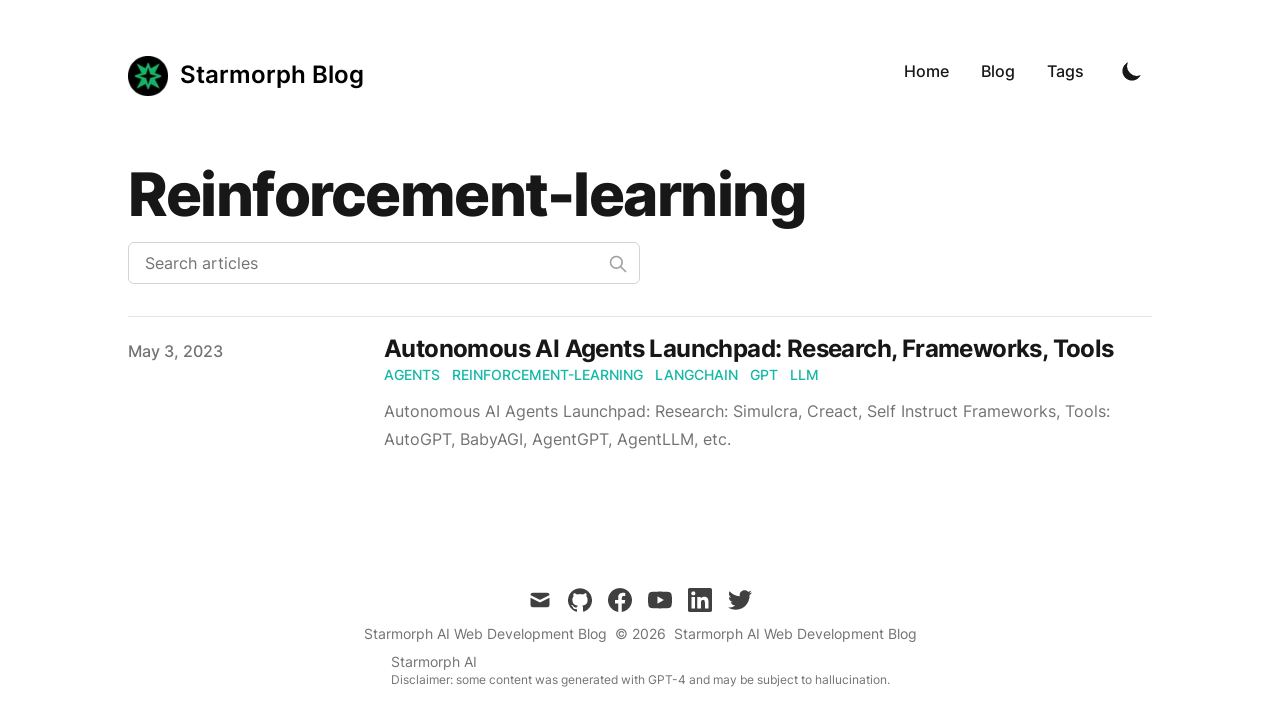

--- FILE ---
content_type: text/html; charset=utf-8
request_url: https://blog.starmorph.com/tags/reinforcement-learning
body_size: 5006
content:
<!DOCTYPE html><html lang="en" class="scroll-smooth"><head><meta charSet="utf-8"/><script type="647a0548de19844154db2665-text/javascript">!function(){try {var d=document.documentElement.classList;d.remove('light','dark');var e=localStorage.getItem('theme');if("system"===e||(!e&&true)){var t="(prefers-color-scheme: dark)",m=window.matchMedia(t);m.media!==t||m.matches?d.add('dark'):d.add('light')}else if(e) d.add(e)}catch(e){}}()</script><meta content="width=device-width, initial-scale=1" name="viewport"/><script defer="" data-domain="blog.starmorph.com" src="https://plausible.io/js/script.js" type="647a0548de19844154db2665-text/javascript"></script><title>reinforcement-learning - Dylan Boudro</title><meta name="robots" content="follow, index"/><meta name="description" content="reinforcement-learning tags - Dylan Boudro"/><meta property="og:url" content="https://blog.starmorph.com/tags/reinforcement-learning"/><meta property="og:type" content="website"/><meta property="og:site_name" content="Starmorph AI Web Development Blog"/><meta property="og:description" content="reinforcement-learning tags - Dylan Boudro"/><meta property="og:title" content="reinforcement-learning - Dylan Boudro"/><meta property="og:image" content="https://blog.starmorph.com/static/images/twitter-card.png"/><meta name="twitter:card" content="summary_large_image"/><meta name="twitter:site" content="https://twitter.com/starmorphAI"/><meta name="twitter:title" content="reinforcement-learning - Dylan Boudro"/><meta name="twitter:description" content="reinforcement-learning tags - Dylan Boudro"/><meta name="twitter:image" content="https://blog.starmorph.com/static/images/twitter-card.png"/><link rel="canonical" href="https://blog.starmorph.com/tags/reinforcement-learning"/><script defer="" data-domain="blog.starmorph.com" src="https://plausible.io/js/script.js" type="647a0548de19844154db2665-text/javascript"></script><link rel="alternate" type="application/rss+xml" title="reinforcement-learning tags - Dylan Boudro - RSS feed" href="https://blog.starmorph.com/tags/reinforcement-learning/feed.xml"/><meta name="next-head-count" content="21"/><link rel="apple-touch-icon" sizes="76x76" href="/static/favicons/apple-touch-icon.png"/><link rel="icon" type="image/png" sizes="32x32" href="/static/favicons/favicon-32x32.png"/><link rel="icon" type="image/png" sizes="16x16" href="/static/favicons/favicon-16x16.png"/><link rel="manifest" href="/static/favicons/site.webmanifest"/><link rel="mask-icon" href="/static/favicons/safari-pinned-tab.svg" color="#5bbad5"/><meta name="msapplication-TileColor" content="#000000"/><meta name="theme-color" media="(prefers-color-scheme: light)" content="#fff"/><meta name="theme-color" media="(prefers-color-scheme: dark)" content="#000"/><link rel="alternate" type="application/rss+xml" href="/feed.xml"/><script defer="" data-domain="blog.starmorph.com" src="https://plausible.io/js/script.js" type="647a0548de19844154db2665-text/javascript"></script><link rel="preload" href="/_next/static/css/abc6736a49605375.css" as="style"/><link rel="stylesheet" href="/_next/static/css/abc6736a49605375.css" data-n-g=""/><noscript data-n-css=""></noscript><script defer="" nomodule="" src="/_next/static/chunks/polyfills-5cd94c89d3acac5f.js" type="647a0548de19844154db2665-text/javascript"></script><script src="/_next/static/chunks/webpack-0dacd60d1ee40437.js" defer="" type="647a0548de19844154db2665-text/javascript"></script><script src="/_next/static/chunks/main-80446c6fe86f961e.js" defer="" type="647a0548de19844154db2665-text/javascript"></script><script src="/_next/static/chunks/pages/_app-9392dca036ebb44c.js" defer="" type="647a0548de19844154db2665-text/javascript"></script><script src="/_next/static/chunks/pages/tags/%5Btag%5D-5ca8aa47b87bdde4.js" defer="" type="647a0548de19844154db2665-text/javascript"></script><script src="/_next/static/bScDP2n4-VsFXFXTluC50/_buildManifest.js" defer="" type="647a0548de19844154db2665-text/javascript"></script><script src="/_next/static/bScDP2n4-VsFXFXTluC50/_ssgManifest.js" defer="" type="647a0548de19844154db2665-text/javascript"></script><script src="/_next/static/bScDP2n4-VsFXFXTluC50/_middlewareManifest.js" defer="" type="647a0548de19844154db2665-text/javascript"></script></head><body class="bg-white text-black antialiased dark:bg-gray-900 dark:text-white"><div id="__next" data-reactroot=""><div class="mx-auto max-w-3xl px-4 sm:px-6 xl:max-w-5xl xl:px-0"><div class="flex h-screen flex-col justify-between"><header class="flex items-center justify-between py-10"><div><a aria-label="Starmorph Blog" href="/"><div class="flex items-center justify-between"><div class="mr-3 mt-4 align-top"><span style="box-sizing:border-box;display:inline-block;overflow:hidden;width:initial;height:initial;background:none;opacity:1;border:0;margin:0;padding:0;position:relative;max-width:100%"><span style="box-sizing:border-box;display:block;width:initial;height:initial;background:none;opacity:1;border:0;margin:0;padding:0;max-width:100%"><img style="display:block;max-width:100%;width:initial;height:initial;background:none;opacity:1;border:0;margin:0;padding:0" alt="" aria-hidden="true" src="data:image/svg+xml,%3csvg%20xmlns=%27http://www.w3.org/2000/svg%27%20version=%271.1%27%20width=%2740%27%20height=%2740%27/%3e"/></span><img alt="starmorph logo" src="[data-uri]" decoding="async" data-nimg="intrinsic" class="mt-4 align-top" style="position:absolute;top:0;left:0;bottom:0;right:0;box-sizing:border-box;padding:0;border:none;margin:auto;display:block;width:0;height:0;min-width:100%;max-width:100%;min-height:100%;max-height:100%"/><noscript><img alt="starmorph logo" srcSet="/_next/image?url=%2F_next%2Fstatic%2Fmedia%2Flogo.700903b2.png&amp;w=48&amp;q=75 1x, /_next/image?url=%2F_next%2Fstatic%2Fmedia%2Flogo.700903b2.png&amp;w=96&amp;q=75 2x" src="/_next/image?url=%2F_next%2Fstatic%2Fmedia%2Flogo.700903b2.png&amp;w=96&amp;q=75" decoding="async" data-nimg="intrinsic" style="position:absolute;top:0;left:0;bottom:0;right:0;box-sizing:border-box;padding:0;border:none;margin:auto;display:block;width:0;height:0;min-width:100%;max-width:100%;min-height:100%;max-height:100%" class="mt-4 align-top" loading="lazy"/></noscript></span></div><div class="hidden h-6 text-2xl font-semibold sm:block">Starmorph Blog</div></div></a></div><div class="flex items-center text-base leading-5"><div class="hidden sm:block"><a target="_blank" rel="noopener noreferrer" href="https://starmorph.com" class="p-1 font-medium text-gray-900 dark:text-gray-100 sm:p-4">Home</a><a class="p-1 font-medium text-gray-900 dark:text-gray-100 sm:p-4" href="/blog">Blog</a><a class="p-1 font-medium text-gray-900 dark:text-gray-100 sm:p-4" href="/tags">Tags</a></div><button aria-label="Toggle Dark Mode" type="button" class="ml-1 mr-1 h-8 w-8 rounded p-1 sm:ml-4"><svg xmlns="http://www.w3.org/2000/svg" viewBox="0 0 20 20" fill="currentColor" class="text-gray-900 dark:text-gray-100"><path d="M17.293 13.293A8 8 0 016.707 2.707a8.001 8.001 0 1010.586 10.586z"></path></svg></button><div class="sm:hidden"><button type="button" class="ml-1 mr-1 h-8 w-8 rounded py-1" aria-label="Toggle Menu"><svg xmlns="http://www.w3.org/2000/svg" viewBox="0 0 20 20" fill="currentColor" class="text-gray-900 dark:text-gray-100"><path fill-rule="evenodd" d="M3 5a1 1 0 011-1h12a1 1 0 110 2H4a1 1 0 01-1-1zM3 10a1 1 0 011-1h12a1 1 0 110 2H4a1 1 0 01-1-1zM3 15a1 1 0 011-1h12a1 1 0 110 2H4a1 1 0 01-1-1z" clip-rule="evenodd"></path></svg></button><div class="fixed top-0 left-0 z-10 h-full w-full transform bg-gray-200 opacity-95 duration-300 ease-in-out dark:bg-gray-800 translate-x-full"><div class="flex justify-end"><button type="button" class="mr-5 mt-11 h-8 w-8 rounded" aria-label="Toggle Menu"><svg xmlns="http://www.w3.org/2000/svg" viewBox="0 0 20 20" fill="currentColor" class="text-gray-900 dark:text-gray-100"><path fill-rule="evenodd" d="M4.293 4.293a1 1 0 011.414 0L10 8.586l4.293-4.293a1 1 0 111.414 1.414L11.414 10l4.293 4.293a1 1 0 01-1.414 1.414L10 11.414l-4.293 4.293a1 1 0 01-1.414-1.414L8.586 10 4.293 5.707a1 1 0 010-1.414z" clip-rule="evenodd"></path></svg></button></div><nav class="fixed mt-8 h-full"><div class="px-12 py-4"><a target="_blank" rel="noopener noreferrer" href="https://starmorph.com" class="text-2xl font-bold tracking-widest text-gray-900 dark:text-gray-100">Home</a></div><div class="px-12 py-4"><a class="text-2xl font-bold tracking-widest text-gray-900 dark:text-gray-100" href="/blog">Blog</a></div><div class="px-12 py-4"><a class="text-2xl font-bold tracking-widest text-gray-900 dark:text-gray-100" href="/tags">Tags</a></div></nav></div></div></div></header><main class="mb-auto"><div class="divide-y divide-gray-200 dark:divide-gray-700"><div class="space-y-2 pt-6 pb-8 md:space-y-5"><h1 class="text-3xl font-extrabold leading-9 tracking-tight text-gray-900 dark:text-gray-100 sm:text-4xl sm:leading-10 md:text-6xl md:leading-14">Reinforcement-learning</h1><div class="relative max-w-lg"><input type="text" aria-label="Search articles" placeholder="Search articles" class="block w-full rounded-md border border-gray-300 bg-white px-4 py-2 text-gray-900 focus:border-primary-500 focus:ring-primary-500 dark:border-gray-900 dark:bg-gray-800 dark:text-gray-100"/><svg class="absolute right-3 top-3 h-5 w-5 text-gray-400 dark:text-gray-300" xmlns="http://www.w3.org/2000/svg" fill="none" viewBox="0 0 24 24" stroke="currentColor"><path stroke-linecap="round" stroke-linejoin="round" stroke-width="2" d="M21 21l-6-6m2-5a7 7 0 11-14 0 7 7 0 0114 0z"></path></svg></div></div><ul><li class="py-4"><article class="space-y-2 xl:grid xl:grid-cols-4 xl:items-baseline xl:space-y-0"><dl><dt class="sr-only">Published on</dt><dd class="text-base font-medium leading-6 text-gray-500 dark:text-gray-400"><time dateTime="2023-05-03T15:32:14.000Z">May 3, 2023</time></dd></dl><div class="space-y-3 xl:col-span-3"><div><h3 class="text-2xl font-bold leading-8 tracking-tight"><a class="text-gray-900 dark:text-gray-100" href="/blog/autonomous-ai-agents-research-tools-launchpad">Autonomous AI Agents Launchpad: Research, Frameworks, Tools </a></h3><div class="flex flex-wrap"><a class="mr-3 text-sm font-medium uppercase text-primary-500 hover:text-primary-600 dark:hover:text-primary-400" href="/tags/agents">agents</a><a class="mr-3 text-sm font-medium uppercase text-primary-500 hover:text-primary-600 dark:hover:text-primary-400" href="/tags/reinforcement-learning">reinforcement-learning</a><a class="mr-3 text-sm font-medium uppercase text-primary-500 hover:text-primary-600 dark:hover:text-primary-400" href="/tags/langchain">langchain</a><a class="mr-3 text-sm font-medium uppercase text-primary-500 hover:text-primary-600 dark:hover:text-primary-400" href="/tags/gpt">gpt</a><a class="mr-3 text-sm font-medium uppercase text-primary-500 hover:text-primary-600 dark:hover:text-primary-400" href="/tags/llm">llm</a></div></div><div class="prose max-w-none text-gray-500 dark:text-gray-400">Autonomous AI Agents Launchpad: Research: Simulcra, Creact, Self Instruct  Frameworks, Tools: AutoGPT, BabyAGI, AgentGPT, AgentLLM, etc. </div></div></article></li></ul></div></main><footer><div class="mt-16 flex flex-col items-center"><div class="mb-3 flex space-x-4"><a class="text-sm text-gray-500 transition hover:text-gray-600" target="_blank" rel="noopener noreferrer" href="mailto:dylan@starmorph.com"><span class="sr-only">mail</span><svg xmlns="http://www.w3.org/2000/svg" viewBox="0 0 20 20" class="fill-current text-gray-700 hover:text-blue-500 dark:text-gray-200 dark:hover:text-blue-400 h-6 w-6"><path d="M2.003 5.884 10 9.882l7.997-3.998A2 2 0 0 0 16 4H4a2 2 0 0 0-1.997 1.884z"></path><path d="m18 8.118-8 4-8-4V14a2 2 0 0 0 2 2h12a2 2 0 0 0 2-2V8.118z"></path></svg></a><a class="text-sm text-gray-500 transition hover:text-gray-600" target="_blank" rel="noopener noreferrer" href="https://github.com/starmorph"><span class="sr-only">github</span><svg viewBox="0 0 24 24" xmlns="http://www.w3.org/2000/svg" class="fill-current text-gray-700 hover:text-blue-500 dark:text-gray-200 dark:hover:text-blue-400 h-6 w-6"><path d="M12 .297c-6.63 0-12 5.373-12 12 0 5.303 3.438 9.8 8.205 11.385.6.113.82-.258.82-.577 0-.285-.01-1.04-.015-2.04-3.338.724-4.042-1.61-4.042-1.61C4.422 18.07 3.633 17.7 3.633 17.7c-1.087-.744.084-.729.084-.729 1.205.084 1.838 1.236 1.838 1.236 1.07 1.835 2.809 1.305 3.495.998.108-.776.417-1.305.76-1.605-2.665-.3-5.466-1.332-5.466-5.93 0-1.31.465-2.38 1.235-3.22-.135-.303-.54-1.523.105-3.176 0 0 1.005-.322 3.3 1.23.96-.267 1.98-.399 3-.405 1.02.006 2.04.138 3 .405 2.28-1.552 3.285-1.23 3.285-1.23.645 1.653.24 2.873.12 3.176.765.84 1.23 1.91 1.23 3.22 0 4.61-2.805 5.625-5.475 5.92.42.36.81 1.096.81 2.22 0 1.606-.015 2.896-.015 3.286 0 .315.21.69.825.57C20.565 22.092 24 17.592 24 12.297c0-6.627-5.373-12-12-12"></path></svg></a><a class="text-sm text-gray-500 transition hover:text-gray-600" target="_blank" rel="noopener noreferrer" href="https://facebook.com/starmorph"><span class="sr-only">facebook</span><svg xmlns="http://www.w3.org/2000/svg" viewBox="0 0 24 24" class="fill-current text-gray-700 hover:text-blue-500 dark:text-gray-200 dark:hover:text-blue-400 h-6 w-6"><path d="M24 12.073c0-6.627-5.373-12-12-12s-12 5.373-12 12c0 5.99 4.388 10.954 10.125 11.854v-8.385H7.078v-3.47h3.047V9.43c0-3.007 1.792-4.669 4.533-4.669 1.312 0 2.686.235 2.686.235v2.953H15.83c-1.491 0-1.956.925-1.956 1.874v2.25h3.328l-.532 3.47h-2.796v8.385C19.612 23.027 24 18.062 24 12.073z"></path></svg></a><a class="text-sm text-gray-500 transition hover:text-gray-600" target="_blank" rel="noopener noreferrer" href="https://youtube.com/@starmorph"><span class="sr-only">youtube</span><svg xmlns="http://www.w3.org/2000/svg" viewBox="0 0 24 24" class="fill-current text-gray-700 hover:text-blue-500 dark:text-gray-200 dark:hover:text-blue-400 h-6 w-6"><path d="M23.499 6.203a3.008 3.008 0 0 0-2.089-2.089c-1.87-.501-9.4-.501-9.4-.501s-7.509-.01-9.399.501a3.008 3.008 0 0 0-2.088 2.09A31.258 31.26 0 0 0 0 12.01a31.258 31.26 0 0 0 .523 5.785 3.008 3.008 0 0 0 2.088 2.089c1.869.502 9.4.502 9.4.502s7.508 0 9.399-.502a3.008 3.008 0 0 0 2.089-2.09 31.258 31.26 0 0 0 .5-5.784 31.258 31.26 0 0 0-.5-5.808zm-13.891 9.4V8.407l6.266 3.604z"></path></svg></a><a class="text-sm text-gray-500 transition hover:text-gray-600" target="_blank" rel="noopener noreferrer" href="https://www.linkedin.com/in/dylanboudro"><span class="sr-only">linkedin</span><svg viewBox="0 0 24 24" xmlns="http://www.w3.org/2000/svg" class="fill-current text-gray-700 hover:text-blue-500 dark:text-gray-200 dark:hover:text-blue-400 h-6 w-6"><path d="M20.447 20.452h-3.554v-5.569c0-1.328-.027-3.037-1.852-3.037-1.853 0-2.136 1.445-2.136 2.939v5.667H9.351V9h3.414v1.561h.046c.477-.9 1.637-1.85 3.37-1.85 3.601 0 4.267 2.37 4.267 5.455v6.286zM5.337 7.433a2.062 2.062 0 0 1-2.063-2.065 2.064 2.064 0 1 1 2.063 2.065zm1.782 13.019H3.555V9h3.564v11.452zM22.225 0H1.771C.792 0 0 .774 0 1.729v20.542C0 23.227.792 24 1.771 24h20.451C23.2 24 24 23.227 24 22.271V1.729C24 .774 23.2 0 22.222 0h.003z"></path></svg></a><a class="text-sm text-gray-500 transition hover:text-gray-600" target="_blank" rel="noopener noreferrer" href="https://twitter.com/starmorphAI"><span class="sr-only">twitter</span><svg xmlns="http://www.w3.org/2000/svg" viewBox="0 0 24 24" class="fill-current text-gray-700 hover:text-blue-500 dark:text-gray-200 dark:hover:text-blue-400 h-6 w-6"><path d="M23.953 4.57a10 10 0 0 1-2.825.775 4.958 4.958 0 0 0 2.163-2.723c-.951.555-2.005.959-3.127 1.184a4.92 4.92 0 0 0-8.384 4.482C7.69 8.095 4.067 6.13 1.64 3.162a4.822 4.822 0 0 0-.666 2.475c0 1.71.87 3.213 2.188 4.096a4.904 4.904 0 0 1-2.228-.616v.06a4.923 4.923 0 0 0 3.946 4.827 4.996 4.996 0 0 1-2.212.085 4.936 4.936 0 0 0 4.604 3.417 9.867 9.867 0 0 1-6.102 2.105c-.39 0-.779-.023-1.17-.067a13.995 13.995 0 0 0 7.557 2.209c9.053 0 13.998-7.496 13.998-13.985 0-.21 0-.42-.015-.63A9.935 9.935 0 0 0 24 4.59z"></path></svg></a></div><div class="mb-2 flex space-x-2 text-sm text-gray-500 dark:text-gray-400"><div><a target="_Blank" rel="nofollow" href="https://dylanboudro.com">Starmorph AI Web Development Blog</a></div><div>© 2025</div><a href="/">Starmorph AI Web Development Blog</a></div><div class="mb-8 text-sm text-gray-500 dark:text-gray-400"><a target="_blank" rel="noopener noreferrer" href="https://starmorph.com">Starmorph AI</a><p class="text-xs">Disclaimer: some content was generated with GPT-4 and may be subject to hallucination.</p></div></div></footer></div></div></div><script id="__NEXT_DATA__" type="application/json">{"props":{"pageProps":{"posts":[{"title":"Autonomous AI Agents Launchpad: Research, Frameworks, Tools ","date":"2023-05-03T15:32:14.000Z","tags":["agents","reinforcement learning","langchain","gpt","llm"],"draft":false,"summary":"Autonomous AI Agents Launchpad: Research: Simulcra, Creact, Self Instruct  Frameworks, Tools: AutoGPT, BabyAGI, AgentGPT, AgentLLM, etc. ","layout":"PostSimple","bibliography":"references-data.bib","canonicalUrl":"https://blog.starmorph.com/blog/autonomous-ai-agents-launchpad/","slug":"autonomous-ai-agents-research-tools-launchpad"}],"tag":"reinforcement-learning"},"__N_SSG":true},"page":"/tags/[tag]","query":{"tag":"reinforcement-learning"},"buildId":"bScDP2n4-VsFXFXTluC50","isFallback":false,"gsp":true,"scriptLoader":[]}</script><script src="/cdn-cgi/scripts/7d0fa10a/cloudflare-static/rocket-loader.min.js" data-cf-settings="647a0548de19844154db2665-|49" defer></script><script defer src="https://static.cloudflareinsights.com/beacon.min.js/vcd15cbe7772f49c399c6a5babf22c1241717689176015" integrity="sha512-ZpsOmlRQV6y907TI0dKBHq9Md29nnaEIPlkf84rnaERnq6zvWvPUqr2ft8M1aS28oN72PdrCzSjY4U6VaAw1EQ==" data-cf-beacon='{"version":"2024.11.0","token":"04cb8c7b882149b8826b50d76677560d","r":1,"server_timing":{"name":{"cfCacheStatus":true,"cfEdge":true,"cfExtPri":true,"cfL4":true,"cfOrigin":true,"cfSpeedBrain":true},"location_startswith":null}}' crossorigin="anonymous"></script>
</body></html>

--- FILE ---
content_type: text/html; charset=utf-8
request_url: https://blog.starmorph.com/_next/data/bScDP2n4-VsFXFXTluC50/tags/llm.json
body_size: 169
content:
{"pageProps":{"posts":[{"title":"What is LLMs.txt? Complete Guide to Creating LLMs.txt Files for Your Website","date":"2025-11-16T15:49:52.000Z","tags":["llm","ai","seo","web development","llms.txt","ai optimization","web standards","nextjs"],"draft":false,"summary":"Complete guide to LLMs.txt files: Learn what llms.txt is, how it helps AI understand your website, and step-by-step instructions for creating and implementing llms.txt files to optimize your site for AI-powered search and content discovery.","layout":"PostSimple","canonicalUrl":"https://blog.starmorph.com/what-is-llm-txt-file-guide","slug":"what-is-llms-txt-file-guide"},{"title":"Autonomous AI Agents Launchpad: Research, Frameworks, Tools ","date":"2023-05-03T15:32:14.000Z","tags":["agents","reinforcement learning","langchain","gpt","llm"],"draft":false,"summary":"Autonomous AI Agents Launchpad: Research: Simulcra, Creact, Self Instruct  Frameworks, Tools: AutoGPT, BabyAGI, AgentGPT, AgentLLM, etc. ","layout":"PostSimple","bibliography":"references-data.bib","canonicalUrl":"https://blog.starmorph.com/blog/autonomous-ai-agents-launchpad/","slug":"autonomous-ai-agents-research-tools-launchpad"}],"tag":"llm"},"__N_SSG":true}

--- FILE ---
content_type: text/html; charset=utf-8
request_url: https://blog.starmorph.com/_next/data/bScDP2n4-VsFXFXTluC50/tags/gpt.json
body_size: -653
content:
{"pageProps":{"posts":[{"title":"Autonomous AI Agents Launchpad: Research, Frameworks, Tools ","date":"2023-05-03T15:32:14.000Z","tags":["agents","reinforcement learning","langchain","gpt","llm"],"draft":false,"summary":"Autonomous AI Agents Launchpad: Research: Simulcra, Creact, Self Instruct  Frameworks, Tools: AutoGPT, BabyAGI, AgentGPT, AgentLLM, etc. ","layout":"PostSimple","bibliography":"references-data.bib","canonicalUrl":"https://blog.starmorph.com/blog/autonomous-ai-agents-launchpad/","slug":"autonomous-ai-agents-research-tools-launchpad"}],"tag":"gpt"},"__N_SSG":true}

--- FILE ---
content_type: text/html; charset=utf-8
request_url: https://blog.starmorph.com/_next/data/bScDP2n4-VsFXFXTluC50/tags/langchain.json
body_size: -434
content:
{"pageProps":{"posts":[{"title":"Autonomous AI Agents Launchpad: Research, Frameworks, Tools ","date":"2023-05-03T15:32:14.000Z","tags":["agents","reinforcement learning","langchain","gpt","llm"],"draft":false,"summary":"Autonomous AI Agents Launchpad: Research: Simulcra, Creact, Self Instruct  Frameworks, Tools: AutoGPT, BabyAGI, AgentGPT, AgentLLM, etc. ","layout":"PostSimple","bibliography":"references-data.bib","canonicalUrl":"https://blog.starmorph.com/blog/autonomous-ai-agents-launchpad/","slug":"autonomous-ai-agents-research-tools-launchpad"},{"title":"Prompt Engeering Guide for GPT - System Prompts ","date":"2023-04-12T15:48:14.000Z","tags":["machine learning","chatgpt","prompt engineering","langchain","gpt4 bots"],"draft":false,"summary":"Prompt Engeering Guide for GPT - System Prompts","layout":"PostSimple","bibliography":"references-data.bib","canonicalUrl":"https://blog.starmorph.com/blog/prompt-engineering-guide-for-gpt-system-prompts/","slug":"prompt-engineering-guide-for-gpt-system-prompts"},{"title":"A Guide to Formatting Documents for Indexers, Langchain Document Loaders, Embeddings, and HNSW Vector Storage ","date":"2023-04-12T15:32:14.000Z","tags":["machine learning","vector storage","embeddings","langchain","gpt4 bots"],"draft":false,"summary":"A Guide to Formatting Documents for Indexers, Langchain Document Loaders, Embeddings, and HNSW Vector Storage.","layout":"PostSimple","bibliography":"references-data.bib","canonicalUrl":"https://blog.starmorph.com/blog/a-guide-to-formatting-documents-for-indexers-langchain-document-loaders-embeddings-and-hnsw-vector-storage","slug":"a-guide-to-formatting-documents-for-indexers-langchain-document-loaders-embeddings-and-hnsw-vector-storage"}],"tag":"langchain"},"__N_SSG":true}

--- FILE ---
content_type: text/html; charset=utf-8
request_url: https://blog.starmorph.com/_next/data/bScDP2n4-VsFXFXTluC50/tags/reinforcement-learning.json
body_size: -654
content:
{"pageProps":{"posts":[{"title":"Autonomous AI Agents Launchpad: Research, Frameworks, Tools ","date":"2023-05-03T15:32:14.000Z","tags":["agents","reinforcement learning","langchain","gpt","llm"],"draft":false,"summary":"Autonomous AI Agents Launchpad: Research: Simulcra, Creact, Self Instruct  Frameworks, Tools: AutoGPT, BabyAGI, AgentGPT, AgentLLM, etc. ","layout":"PostSimple","bibliography":"references-data.bib","canonicalUrl":"https://blog.starmorph.com/blog/autonomous-ai-agents-launchpad/","slug":"autonomous-ai-agents-research-tools-launchpad"}],"tag":"reinforcement-learning"},"__N_SSG":true}

--- FILE ---
content_type: text/html; charset=utf-8
request_url: https://blog.starmorph.com/_next/data/bScDP2n4-VsFXFXTluC50/tags/agents.json
body_size: -664
content:
{"pageProps":{"posts":[{"title":"Autonomous AI Agents Launchpad: Research, Frameworks, Tools ","date":"2023-05-03T15:32:14.000Z","tags":["agents","reinforcement learning","langchain","gpt","llm"],"draft":false,"summary":"Autonomous AI Agents Launchpad: Research: Simulcra, Creact, Self Instruct  Frameworks, Tools: AutoGPT, BabyAGI, AgentGPT, AgentLLM, etc. ","layout":"PostSimple","bibliography":"references-data.bib","canonicalUrl":"https://blog.starmorph.com/blog/autonomous-ai-agents-launchpad/","slug":"autonomous-ai-agents-research-tools-launchpad"}],"tag":"agents"},"__N_SSG":true}

--- FILE ---
content_type: text/html; charset=utf-8
request_url: https://blog.starmorph.com/_next/data/bScDP2n4-VsFXFXTluC50/blog/autonomous-ai-agents-research-tools-launchpad.json
body_size: 2835
content:
{"pageProps":{"post":{"mdxSource":"var Component=(()=>{var c=Object.create;var t=Object.defineProperty;var l=Object.getOwnPropertyDescriptor;var d=Object.getOwnPropertyNames;var p=Object.getPrototypeOf,g=Object.prototype.hasOwnProperty;var h=a=>t(a,\"__esModule\",{value:!0});var m=(a,r)=>()=>(r||a((r={exports:{}}).exports,r),r.exports),u=(a,r)=>{h(a);for(var i in r)t(a,i,{get:r[i],enumerable:!0})},f=(a,r,i)=>{if(r&&typeof r==\"object\"||typeof r==\"function\")for(let n of d(r))!g.call(a,n)&&n!==\"default\"&&t(a,n,{get:()=>r[n],enumerable:!(i=l(r,n))||i.enumerable});return a},b=a=>f(h(t(a!=null?c(p(a)):{},\"default\",a&&a.__esModule&&\"default\"in a?{get:()=>a.default,enumerable:!0}:{value:a,enumerable:!0})),a);var s=m((y,o)=>{o.exports=_jsx_runtime});var w={};u(w,{default:()=>x,frontmatter:()=>A});var e=b(s()),A={title:\"Autonomous AI Agents Launchpad: Research, Frameworks, Tools \",date:new Date(1683127934e3),tags:[\"agents\",\"reinforcement learning\",\"langchain\",\"gpt\",\"llm\"],draft:!1,summary:\"Autonomous AI Agents Launchpad: Research: Simulcra, Creact, Self Instruct  Frameworks, Tools: AutoGPT, BabyAGI, AgentGPT, AgentLLM, etc. \",layout:\"PostSimple\",bibliography:\"references-data.bib\",canonicalUrl:\"https://blog.starmorph.com/blog/autonomous-ai-agents-launchpad/\"};function I(a={}){let{wrapper:r}=a.components||{};return r?(0,e.jsx)(r,Object.assign({},a,{children:(0,e.jsx)(i,{})})):i();function i(){let n=Object.assign({h2:\"h2\",a:\"a\",span:\"span\",p:\"p\",h3:\"h3\"},a.components);return(0,e.jsxs)(e.Fragment,{children:[(0,e.jsxs)(n.h2,{id:\"intro\",children:[(0,e.jsx)(n.a,{href:\"#intro\",\"aria-hidden\":\"true\",tabIndex:\"-1\",children:(0,e.jsx)(n.span,{className:\"icon icon-link\"})}),\"Intro\"]}),(0,e.jsx)(n.p,{children:\"Autonomous AI agents are intelligent entities capable of making decisions and taking actions in complex environments without human intervention. These agents are powered by machine learning techniques, such as reinforcement learning, which enables them to learn from their experiences and adapt their behavior over time.\"}),(0,e.jsx)(n.p,{children:\"Reinforcement learning is a unique approach to machine learning where agents learn by trial and error, receiving feedback in the form of rewards or penalties for their actions. This powerful learning paradigm has been instrumental in achieving breakthroughs in various domains, from game-playing AI to robotics and beyond.\"}),(0,e.jsxs)(n.p,{children:[\"In this blog post, you will find a list of resources regarding autonomous AI agents. Research, github repositories, programming libraries, and results of reinforcement learning, autonomous ai agents and large language models, and discussing their potential impact on the future of AI. Please email \",(0,e.jsx)(n.a,{href:\"mailto:Dylan@starmorph.com\",children:\"Dylan@starmorph.com\"}),\" if you would like to add something to this list.\"]}),(0,e.jsxs)(n.h2,{id:\"use-ai-agents-with-ui\",children:[(0,e.jsx)(n.a,{href:\"#use-ai-agents-with-ui\",\"aria-hidden\":\"true\",tabIndex:\"-1\",children:(0,e.jsx)(n.span,{className:\"icon icon-link\"})}),\"Use AI Agents with UI\"]}),(0,e.jsxs)(n.p,{children:[(0,e.jsx)(n.a,{href:\"https://babyagi.starmorph.com\",children:\"BabyAGI UI\"}),\" \",(0,e.jsx)(n.a,{href:\"https://agent.starmorph.com\",children:\"AgentGPT\"})]}),(0,e.jsxs)(n.h2,{id:\"research\",children:[(0,e.jsx)(n.a,{href:\"#research\",\"aria-hidden\":\"true\",tabIndex:\"-1\",children:(0,e.jsx)(n.span,{className:\"icon icon-link\"})}),\"Research\"]}),(0,e.jsx)(n.p,{children:(0,e.jsx)(n.a,{href:\"https://arxiv.org/abs/2112.09332\",children:\"WebGPT: Browser-assisted question-answering with human feedback\"})}),(0,e.jsx)(n.p,{children:(0,e.jsx)(n.a,{href:\"https://plato.stanford.edu/entries/agency/\",children:\"Stanford Agency\"})}),(0,e.jsx)(n.p,{children:(0,e.jsx)(n.a,{href:\"https://users.cs.duke.edu/~brd/Teaching/Previous/AI/Lectures/Summaries/architectures.html\",children:\"Duke University Agent Architectures\"})}),(0,e.jsx)(n.p,{children:(0,e.jsx)(n.a,{href:\"https://arxiv.org/abs/2204.05862\",children:\"Training a Helpful and Harmless Assistant with Reinforcement Learning from Human Feedback\"})}),(0,e.jsx)(n.p,{children:(0,e.jsx)(n.a,{href:\"https://arxiv.org/abs/2209.14375\",children:\"Improving alignment of dialogue agents via targeted human judgements\"})}),(0,e.jsx)(n.p,{children:(0,e.jsx)(n.a,{href:\"https://arxiv.org/abs/2303.12712\",children:\"Sparks of Artificial General Intelligence: Early experiments with GPT-4\"})}),(0,e.jsx)(n.p,{children:(0,e.jsx)(n.a,{href:\"https://arxiv.org/abs/2303.16755\",children:\"Training Language Models with Language Feedback at Scale\"})}),(0,e.jsx)(n.p,{children:(0,e.jsx)(n.a,{href:\"https://arxiv.org/abs/2303.17491\",children:\"Language Models can Solve Computer Tasks\"})}),(0,e.jsx)(n.p,{children:(0,e.jsx)(n.a,{href:\"https://arxiv.org/abs/2304.03442\",children:\"Generative Agents: Interactive Simulacra of Human Behavior\"})}),(0,e.jsx)(n.p,{children:(0,e.jsx)(n.a,{href:\"https://arxiv.org/abs/2303.17760\",children:\"CAMEL: Communicative Agents for \\u201CMind\\u201D Exploration of Large Scale Language Model Society\"})}),(0,e.jsx)(n.p,{children:(0,e.jsx)(n.a,{href:\"https://arxiv.org/abs/2210.03629\",children:\"REACT: SYNERGIZING REASONING AND ACTING IN LANGUAGE MODELS\"})}),(0,e.jsx)(n.p,{children:(0,e.jsx)(n.a,{href:\"https://arxiv.org/abs/2303.11366\",children:\"Reflexion: an autonomous agent with dynamic memory and self-reflection\"})}),(0,e.jsx)(n.p,{children:(0,e.jsx)(n.a,{href:\"https://arxiv.org/abs/2301.11270\",children:\"Principled Reinforcement Learning with Human Feedback from Pairwise or K-wise Comparison\"})}),(0,e.jsx)(n.p,{children:(0,e.jsx)(n.a,{href:\"https://arxiv.org/abs/2303.17651\",children:\"SELF-REFINE:ITERATIVE REFINEMENT WITH SELF-FEEDBACK\"})}),(0,e.jsx)(n.p,{children:(0,e.jsx)(n.a,{href:\"https://arxiv.org/abs/2212.10560\",children:\"SELF-INSTRUCT: Aligning Language Model with Self Generated Instructions\"})}),(0,e.jsx)(n.p,{children:(0,e.jsx)(n.a,{href:\"https://openai.com/research/instruction-following\",children:\"Instruct-GPT\"})}),(0,e.jsxs)(n.h2,{id:\"programming-frameworks\",children:[(0,e.jsx)(n.a,{href:\"#programming-frameworks\",\"aria-hidden\":\"true\",tabIndex:\"-1\",children:(0,e.jsx)(n.span,{className:\"icon icon-link\"})}),\"Programming Frameworks\"]}),(0,e.jsxs)(n.h3,{id:\"agents\",children:[(0,e.jsx)(n.a,{href:\"#agents\",\"aria-hidden\":\"true\",tabIndex:\"-1\",children:(0,e.jsx)(n.span,{className:\"icon icon-link\"})}),\"Agents\"]}),(0,e.jsx)(n.p,{children:(0,e.jsx)(n.a,{href:\"https://python.langchain.com/en/latest/modules/agents/agents.html\",children:\"Langchain Agents\"})}),(0,e.jsx)(n.p,{children:(0,e.jsx)(n.a,{href:\"https://docs.vocode.dev/create-your-own-agent\",children:\"VoCode Voice Agents\"})}),(0,e.jsx)(n.p,{children:(0,e.jsx)(n.a,{href:\"https://gpt-index.readthedocs.io/en/latest/reference/langchain_integrations/base.html\",children:\"Llama Index Langchain Agents\"})}),(0,e.jsxs)(n.h3,{id:\"reinforcement-learning\",children:[(0,e.jsx)(n.a,{href:\"#reinforcement-learning\",\"aria-hidden\":\"true\",tabIndex:\"-1\",children:(0,e.jsx)(n.span,{className:\"icon icon-link\"})}),\"Reinforcement Learning\"]}),(0,e.jsx)(n.p,{children:(0,e.jsx)(n.a,{href:\"https://spinningup.openai.com/en/latest/index.html\",children:\"Spinning Up in Deep RL\"})}),(0,e.jsx)(n.p,{children:(0,e.jsx)(n.a,{href:\"https://stable-baselines.readthedocs.io/en/master/\",children:\"Stable Baselines RL\"})}),(0,e.jsxs)(n.h2,{id:\"demos\",children:[(0,e.jsx)(n.a,{href:\"#demos\",\"aria-hidden\":\"true\",tabIndex:\"-1\",children:(0,e.jsx)(n.span,{className:\"icon icon-link\"})}),\"Demos\"]}),(0,e.jsx)(n.p,{children:(0,e.jsx)(n.a,{href:\"https://www.meetsamantha.ai/\",children:\"Meet Samantha Chatbot\"})}),(0,e.jsx)(n.p,{children:(0,e.jsx)(n.a,{href:\"https://reverie.herokuapp.com/arXiv_Demo/#\",children:\"Simulcra Human Behavior Demo\"})}),(0,e.jsxs)(n.h2,{id:\"deploy-your-own-open-source-github-repos\",children:[(0,e.jsx)(n.a,{href:\"#deploy-your-own-open-source-github-repos\",\"aria-hidden\":\"true\",tabIndex:\"-1\",children:(0,e.jsx)(n.span,{className:\"icon icon-link\"})}),\"Deploy Your Own, Open Source Github Repos\"]}),(0,e.jsx)(n.p,{children:(0,e.jsx)(n.a,{href:\"https://github.com/Significant-Gravitas/Auto-GPT\",children:\"AutoGPT\"})}),(0,e.jsx)(n.p,{children:(0,e.jsx)(n.a,{href:\"https://docs.agpt.co/setup/#configuration\",children:\"Setup AutoGPT\"})}),(0,e.jsx)(n.p,{children:(0,e.jsx)(n.a,{href:\"https://github.com/reworkd/AgentGPT\",children:\"AgentGPT\"})}),(0,e.jsx)(n.p,{children:(0,e.jsx)(n.a,{href:\"https://github.com/miurla/babyagi-ui\",children:\"BabyAGI UI\"})}),(0,e.jsx)(n.p,{children:(0,e.jsx)(n.a,{href:\"https://github.com/SamurAIGPT/Camel-AutoGPT/\",children:\"Camel AutoGPT\"})}),(0,e.jsx)(n.p,{children:(0,e.jsx)(n.a,{href:\"https://github.com/yoheinakajima/babyagi\",children:\"BabyAGI\"})}),(0,e.jsx)(n.p,{children:(0,e.jsx)(n.a,{href:\"https://github.com/idosal/AgentLLM\",children:\"AgentLLM\"})})]})}}var x=I;return w;})();\n;return Component;","toc":[{"value":"Intro","url":"#intro","depth":2},{"value":"Use AI Agents with UI","url":"#use-ai-agents-with-ui","depth":2},{"value":"Research","url":"#research","depth":2},{"value":"Programming Frameworks","url":"#programming-frameworks","depth":2},{"value":"Agents","url":"#agents","depth":3},{"value":"Reinforcement Learning","url":"#reinforcement-learning","depth":3},{"value":"Demos","url":"#demos","depth":2},{"value":"Deploy Your Own, Open Source Github Repos","url":"#deploy-your-own-open-source-github-repos","depth":2}],"frontMatter":{"readingTime":{"text":"2 min read","minutes":1.71,"time":102600,"words":342},"slug":"autonomous-ai-agents-research-tools-launchpad","fileName":"autonomous-ai-agents-research-tools-launchpad.mdx","title":"Autonomous AI Agents Launchpad: Research, Frameworks, Tools ","date":"2023-05-03T15:32:14.000Z","tags":["agents","reinforcement learning","langchain","gpt","llm"],"draft":false,"summary":"Autonomous AI Agents Launchpad: Research: Simulcra, Creact, Self Instruct  Frameworks, Tools: AutoGPT, BabyAGI, AgentGPT, AgentLLM, etc. ","layout":"PostSimple","bibliography":"references-data.bib","canonicalUrl":"https://blog.starmorph.com/blog/autonomous-ai-agents-launchpad/"}},"authorDetails":[{"readingTime":{"text":"1 min read","minutes":0.585,"time":35100,"words":117},"slug":["default"],"fileName":"default.md","name":"Dylan Boudro","avatar":"/static/images/stargem.png","occupation":"Founder of Starmorph","company":"Starmorph","email":"dylan@starmorph.com","twitter":"https://twitter.com/starmorphdesign","linkedin":"https://www.linkedin.com/in/dylanboudro","github":"https://github.com/starmorph","date":null}],"prev":{"title":"Row Level Security in Supabase Tables: An Overview and Getting Started Guide for Next.js Web Applications","date":"2023-04-30T00:00:00.000Z","lastmod":"2023-04-30","tags":["postgres","supabase","databases"],"draft":false,"summary":"Learn how to implement Row Level Security in Supabase tables for your Next.js web application, with a comprehensive overview, step-by-step instructions, and code examples.","images":["/static/images/canada/mountains.jpg","/static/images/canada/toronto.jpg"],"authors":["default"],"slug":"row-level-security-supabase-tables-nextjs"},"next":{"title":" M1-M4 MacBook Performance Optimization Guide","date":"2025-02-26T15:32:14.000Z","tags":["macbook","apple silicon","m1","performance","optimization","development"],"draft":false,"summary":"Comprehensive guide to maximizing your M1 MacBook performance for general users and developers with proven techniques to boost speed, reduce memory usage, and optimize your workflow.","layout":"PostSimple","canonicalUrl":"https://yourblog.com/ultimate-m1-macbook-performance-optimization-guide","slug":"mac-speed-optimization-guide"}},"__N_SSG":true}

--- FILE ---
content_type: text/html; charset=utf-8
request_url: https://blog.starmorph.com/_next/data/bScDP2n4-VsFXFXTluC50/tags.json
body_size: -609
content:
{"pageProps":{"tags":{"machine-learning":4,"vector-storage":2,"embeddings":2,"langchain":3,"gpt4-bots":3,"openai":2,"supabase":2,"postgresql":1,"edge-functions":1,"databases":2,"server":1,"python":1,"stable-diffusion":1,"path-variable":1,"shopify":1,"ecommerce":2,"web-design":2,"agents":1,"reinforcement-learning":1,"gpt":1,"llm":2,"saas":1,"chatgpt":2,"vercel":1,"web-development":2,"transformers":1,"huggingface":1,"macbook":1,"apple-silicon":1,"m1":1,"performance":1,"optimization":1,"development":2,"midjourney":1,"text-to-image":1,"ai-artwork":1,"gpt-3":1,"training":1,"prompt-engineering":1,"postgres":1,"cursor":1,"vscode":1,"keyboard-shortcuts":1,"mac":1,"productivity":1,"ide":1,"ai":1,"seo":1,"llmstxt":1,"ai-optimization":1,"web-standards":1,"nextjs":1}},"__N_SSG":true}

--- FILE ---
content_type: text/html; charset=utf-8
request_url: https://blog.starmorph.com/_next/data/bScDP2n4-VsFXFXTluC50/blog.json
body_size: 2276
content:
{"pageProps":{"initialDisplayPosts":[{"title":"What is LLMs.txt? Complete Guide to Creating LLMs.txt Files for Your Website","date":"2025-11-16T15:49:52.000Z","tags":["llm","ai","seo","web development","llms.txt","ai optimization","web standards","nextjs"],"draft":false,"summary":"Complete guide to LLMs.txt files: Learn what llms.txt is, how it helps AI understand your website, and step-by-step instructions for creating and implementing llms.txt files to optimize your site for AI-powered search and content discovery.","layout":"PostSimple","canonicalUrl":"https://blog.starmorph.com/what-is-llm-txt-file-guide","slug":"what-is-llms-txt-file-guide"},{"title":"Cursor and VSCode Mac Keyboard Shortcuts Guide for Developers","date":"2025-02-28T08:30:00.000Z","tags":["cursor","vscode","keyboard shortcuts","mac","development","productivity","ide"],"draft":false,"summary":"Master Cursor IDE and VSCode on macOS with this comprehensive keyboard shortcut reference guide designed specifically for developers to boost coding efficiency and workflow productivity.","layout":"PostSimple","canonicalUrl":"https://yourblog.com/cursor-vscode-mac-keyboard-shortcuts-for-developers","slug":"vs-code-mac-keyboard-shortcuts-guide-for-developers"},{"title":" M1-M4 MacBook Performance Optimization Guide","date":"2025-02-26T15:32:14.000Z","tags":["macbook","apple silicon","m1","performance","optimization","development"],"draft":false,"summary":"Comprehensive guide to maximizing your M1 MacBook performance for general users and developers with proven techniques to boost speed, reduce memory usage, and optimize your workflow.","layout":"PostSimple","canonicalUrl":"https://yourblog.com/ultimate-m1-macbook-performance-optimization-guide","slug":"mac-speed-optimization-guide"},{"title":"Autonomous AI Agents Launchpad: Research, Frameworks, Tools ","date":"2023-05-03T15:32:14.000Z","tags":["agents","reinforcement learning","langchain","gpt","llm"],"draft":false,"summary":"Autonomous AI Agents Launchpad: Research: Simulcra, Creact, Self Instruct  Frameworks, Tools: AutoGPT, BabyAGI, AgentGPT, AgentLLM, etc. ","layout":"PostSimple","bibliography":"references-data.bib","canonicalUrl":"https://blog.starmorph.com/blog/autonomous-ai-agents-launchpad/","slug":"autonomous-ai-agents-research-tools-launchpad"},{"title":"Row Level Security in Supabase Tables: An Overview and Getting Started Guide for Next.js Web Applications","date":"2023-04-30T00:00:00.000Z","lastmod":"2023-04-30","tags":["postgres","supabase","databases"],"draft":false,"summary":"Learn how to implement Row Level Security in Supabase tables for your Next.js web application, with a comprehensive overview, step-by-step instructions, and code examples.","images":["/static/images/canada/mountains.jpg","/static/images/canada/toronto.jpg"],"authors":["default"],"slug":"row-level-security-supabase-tables-nextjs"}],"posts":[{"title":"What is LLMs.txt? Complete Guide to Creating LLMs.txt Files for Your Website","date":"2025-11-16T15:49:52.000Z","tags":["llm","ai","seo","web development","llms.txt","ai optimization","web standards","nextjs"],"draft":false,"summary":"Complete guide to LLMs.txt files: Learn what llms.txt is, how it helps AI understand your website, and step-by-step instructions for creating and implementing llms.txt files to optimize your site for AI-powered search and content discovery.","layout":"PostSimple","canonicalUrl":"https://blog.starmorph.com/what-is-llm-txt-file-guide","slug":"what-is-llms-txt-file-guide"},{"title":"Cursor and VSCode Mac Keyboard Shortcuts Guide for Developers","date":"2025-02-28T08:30:00.000Z","tags":["cursor","vscode","keyboard shortcuts","mac","development","productivity","ide"],"draft":false,"summary":"Master Cursor IDE and VSCode on macOS with this comprehensive keyboard shortcut reference guide designed specifically for developers to boost coding efficiency and workflow productivity.","layout":"PostSimple","canonicalUrl":"https://yourblog.com/cursor-vscode-mac-keyboard-shortcuts-for-developers","slug":"vs-code-mac-keyboard-shortcuts-guide-for-developers"},{"title":" M1-M4 MacBook Performance Optimization Guide","date":"2025-02-26T15:32:14.000Z","tags":["macbook","apple silicon","m1","performance","optimization","development"],"draft":false,"summary":"Comprehensive guide to maximizing your M1 MacBook performance for general users and developers with proven techniques to boost speed, reduce memory usage, and optimize your workflow.","layout":"PostSimple","canonicalUrl":"https://yourblog.com/ultimate-m1-macbook-performance-optimization-guide","slug":"mac-speed-optimization-guide"},{"title":"Autonomous AI Agents Launchpad: Research, Frameworks, Tools ","date":"2023-05-03T15:32:14.000Z","tags":["agents","reinforcement learning","langchain","gpt","llm"],"draft":false,"summary":"Autonomous AI Agents Launchpad: Research: Simulcra, Creact, Self Instruct  Frameworks, Tools: AutoGPT, BabyAGI, AgentGPT, AgentLLM, etc. ","layout":"PostSimple","bibliography":"references-data.bib","canonicalUrl":"https://blog.starmorph.com/blog/autonomous-ai-agents-launchpad/","slug":"autonomous-ai-agents-research-tools-launchpad"},{"title":"Row Level Security in Supabase Tables: An Overview and Getting Started Guide for Next.js Web Applications","date":"2023-04-30T00:00:00.000Z","lastmod":"2023-04-30","tags":["postgres","supabase","databases"],"draft":false,"summary":"Learn how to implement Row Level Security in Supabase tables for your Next.js web application, with a comprehensive overview, step-by-step instructions, and code examples.","images":["/static/images/canada/mountains.jpg","/static/images/canada/toronto.jpg"],"authors":["default"],"slug":"row-level-security-supabase-tables-nextjs"},{"title":"About Supabase Edge Functions and Deno ","date":"2023-04-20T15:32:14.000Z","tags":["supabase","postgresql","edge functions","databases","server"],"draft":false,"summary":"Edge Functions in Supabase are serverless functions that run on the edge of the Supabase infrastructure. They allow you to write custom server-side logic that can be triggered by HTTP requests.","layout":"PostSimple","bibliography":"references-data.bib","canonicalUrl":"https://blog.starmorph.com/blog/about-supabase-edge-functions-and-deno/","slug":"about-supabase-edge-functions"},{"title":"Prompt Engeering Guide for GPT - System Prompts ","date":"2023-04-12T15:48:14.000Z","tags":["machine learning","chatgpt","prompt engineering","langchain","gpt4 bots"],"draft":false,"summary":"Prompt Engeering Guide for GPT - System Prompts","layout":"PostSimple","bibliography":"references-data.bib","canonicalUrl":"https://blog.starmorph.com/blog/prompt-engineering-guide-for-gpt-system-prompts/","slug":"prompt-engineering-guide-for-gpt-system-prompts"},{"title":"A Guide to Formatting Documents for Indexers, Langchain Document Loaders, Embeddings, and HNSW Vector Storage ","date":"2023-04-12T15:32:14.000Z","tags":["machine learning","vector storage","embeddings","langchain","gpt4 bots"],"draft":false,"summary":"A Guide to Formatting Documents for Indexers, Langchain Document Loaders, Embeddings, and HNSW Vector Storage.","layout":"PostSimple","bibliography":"references-data.bib","canonicalUrl":"https://blog.starmorph.com/blog/a-guide-to-formatting-documents-for-indexers-langchain-document-loaders-embeddings-and-hnsw-vector-storage","slug":"a-guide-to-formatting-documents-for-indexers-langchain-document-loaders-embeddings-and-hnsw-vector-storage"},{"title":"About Embeddings, Indexers, And Vector Storage ","date":"2023-04-04T15:32:14.000Z","tags":["machine learning","vector storage","embeddings","openai","gpt4 bots"],"draft":false,"summary":"Introduction to embeddings, indexers, vector storage, and how they work together to build bots with specific knowledge and memory.","layout":"PostSimple","bibliography":"references-data.bib","canonicalUrl":"https://blog.starmorph.com/blog/about-embeddings-indexers-and-vector-storage/","slug":"about-embeddings-vectorstorage"},{"title":"Intro to Transformers","date":"2023-04-04T15:32:14.000Z","lastmod":"2023-04-04","tags":["machine learning","transformers","huggingface"],"draft":false,"summary":"What are transformers, what can they do, how can you get started.","layout":"PostSimple","bibliography":"references-data.bib","canonicalUrl":"https://blog.starmorph.com/blog/intro-to-transformers","slug":"intro-to-transformers"},{"title":"Payment Processing in Nextjs 2023 - Stripe-React vs Commerce.js.","date":"2023-03-29T00:00:00.000Z","tags":["saas","ecommerce","web design"],"draft":false,"summary":"Looking to integrate a modern payment processing platform into your tech stack? Here are some of the benefits of using Stripe-React and Commerce.js.","slug":"commerce-js-vs-stripe-react"},{"title":"Midjourney AI Tutorial: Prompt Engineering Guide for Beginners | Beautiful AI Artwork Tips ","date":"2023-03-16T15:32:14.000Z","lastmod":"2023-03-16","tags":["midjourney","text-to-image","ai-artwork"],"draft":false,"summary":"Midjourney AI, a powerful tool for generating unique and captivating images. Well cover some essential techniques for crafting your prompts, adjusting parameters, and producing stunning AI artwork","layout":"PostSimple","bibliography":"references-data.bib","canonicalUrl":"https://blog.starmorph.com/blog/midjourney-AI-tutorial-for-beginners/","slug":"midjourney-AI-tutorial-for-beginners"},{"title":"How to Use OpenAI API Embeddings to Train a GPT-3 Model ","date":"2023-03-15T15:32:14.000Z","lastmod":"2023-03-15","tags":["GPT-3","training","OpenAI"],"draft":false,"summary":"Discover how to use OpenAI API embeddings to train a GPT-3 model on a text file, with step-by-step instructions, code examples, and useful tips for optimizing the process","layout":"PostSimple","bibliography":"references-data.bib","canonicalUrl":"https://blog.starmorph.com/blog/openai-api-embeddings-gpt-3-model/","slug":"openai-api-embeddings-gpt-3-model copy"},{"title":"Add Python To Path Mac OS ","date":"2023-03-01T15:32:14.000Z","lastmod":"2023-03-01","tags":["python","stable diffusion","path variable"],"draft":false,"summary":"How to Add Python to the path variable on Mac OSX using Z-shell","layout":"PostSimple","bibliography":"references-data.bib","canonicalUrl":"https://blog.starmorph.com/blog/add-python-to-path","slug":"add-python-to-path"},{"title":"How to Create your Own ChatGPT SAAS Website","date":"2023-01-12T00:00:00.000Z","lastmod":"2023-02-01","tags":["ChatGPT","Vercel","Web Development"],"draft":false,"summary":"How to Create your Own ChatGPT SAAS Website 1. Go to Vercel Templates and choose the AI Twitter Bio Generator Template 2. Deploy the Template to create your own Github Repo of the website template. 3. Add your OpenAI API key found on the OpenAI website 4. Deploy the website 5. Clone the Github Repo to have the website","images":["/static/images/canada/mountains.jpg","/static/images/canada/toronto.jpg"],"authors":["default","sparrowhawk"],"slug":"how-to-create-chatgpt-saas-website"},{"title":"How to Get Started building an Affordable Ecommerce Web Design.","date":"2022-12-21T00:00:00.000Z","tags":["shopify","ecommerce","web design"],"draft":false,"summary":"Affordable ecommerce website design is within reach with our step-by-step guide. Learn how to create a stunning online store on a budget with Shopify web design.","slug":"affordable-ecommerce-web-design"}],"pagination":{"currentPage":1,"totalPages":4}},"__N_SSG":true}

--- FILE ---
content_type: text/html; charset=utf-8
request_url: https://blog.starmorph.com/_next/data/bScDP2n4-VsFXFXTluC50/index.json
body_size: 2248
content:
{"pageProps":{"posts":[{"title":"What is LLMs.txt? Complete Guide to Creating LLMs.txt Files for Your Website","date":"2025-11-16T15:49:52.000Z","tags":["llm","ai","seo","web development","llms.txt","ai optimization","web standards","nextjs"],"draft":false,"summary":"Complete guide to LLMs.txt files: Learn what llms.txt is, how it helps AI understand your website, and step-by-step instructions for creating and implementing llms.txt files to optimize your site for AI-powered search and content discovery.","layout":"PostSimple","canonicalUrl":"https://blog.starmorph.com/what-is-llm-txt-file-guide","slug":"what-is-llms-txt-file-guide"},{"title":"Cursor and VSCode Mac Keyboard Shortcuts Guide for Developers","date":"2025-02-28T08:30:00.000Z","tags":["cursor","vscode","keyboard shortcuts","mac","development","productivity","ide"],"draft":false,"summary":"Master Cursor IDE and VSCode on macOS with this comprehensive keyboard shortcut reference guide designed specifically for developers to boost coding efficiency and workflow productivity.","layout":"PostSimple","canonicalUrl":"https://yourblog.com/cursor-vscode-mac-keyboard-shortcuts-for-developers","slug":"vs-code-mac-keyboard-shortcuts-guide-for-developers"},{"title":" M1-M4 MacBook Performance Optimization Guide","date":"2025-02-26T15:32:14.000Z","tags":["macbook","apple silicon","m1","performance","optimization","development"],"draft":false,"summary":"Comprehensive guide to maximizing your M1 MacBook performance for general users and developers with proven techniques to boost speed, reduce memory usage, and optimize your workflow.","layout":"PostSimple","canonicalUrl":"https://yourblog.com/ultimate-m1-macbook-performance-optimization-guide","slug":"mac-speed-optimization-guide"},{"title":"Autonomous AI Agents Launchpad: Research, Frameworks, Tools ","date":"2023-05-03T15:32:14.000Z","tags":["agents","reinforcement learning","langchain","gpt","llm"],"draft":false,"summary":"Autonomous AI Agents Launchpad: Research: Simulcra, Creact, Self Instruct  Frameworks, Tools: AutoGPT, BabyAGI, AgentGPT, AgentLLM, etc. ","layout":"PostSimple","bibliography":"references-data.bib","canonicalUrl":"https://blog.starmorph.com/blog/autonomous-ai-agents-launchpad/","slug":"autonomous-ai-agents-research-tools-launchpad"},{"title":"Row Level Security in Supabase Tables: An Overview and Getting Started Guide for Next.js Web Applications","date":"2023-04-30T00:00:00.000Z","lastmod":"2023-04-30","tags":["postgres","supabase","databases"],"draft":false,"summary":"Learn how to implement Row Level Security in Supabase tables for your Next.js web application, with a comprehensive overview, step-by-step instructions, and code examples.","images":["/static/images/canada/mountains.jpg","/static/images/canada/toronto.jpg"],"authors":["default"],"slug":"row-level-security-supabase-tables-nextjs"},{"title":"About Supabase Edge Functions and Deno ","date":"2023-04-20T15:32:14.000Z","tags":["supabase","postgresql","edge functions","databases","server"],"draft":false,"summary":"Edge Functions in Supabase are serverless functions that run on the edge of the Supabase infrastructure. They allow you to write custom server-side logic that can be triggered by HTTP requests.","layout":"PostSimple","bibliography":"references-data.bib","canonicalUrl":"https://blog.starmorph.com/blog/about-supabase-edge-functions-and-deno/","slug":"about-supabase-edge-functions"},{"title":"Prompt Engeering Guide for GPT - System Prompts ","date":"2023-04-12T15:48:14.000Z","tags":["machine learning","chatgpt","prompt engineering","langchain","gpt4 bots"],"draft":false,"summary":"Prompt Engeering Guide for GPT - System Prompts","layout":"PostSimple","bibliography":"references-data.bib","canonicalUrl":"https://blog.starmorph.com/blog/prompt-engineering-guide-for-gpt-system-prompts/","slug":"prompt-engineering-guide-for-gpt-system-prompts"},{"title":"A Guide to Formatting Documents for Indexers, Langchain Document Loaders, Embeddings, and HNSW Vector Storage ","date":"2023-04-12T15:32:14.000Z","tags":["machine learning","vector storage","embeddings","langchain","gpt4 bots"],"draft":false,"summary":"A Guide to Formatting Documents for Indexers, Langchain Document Loaders, Embeddings, and HNSW Vector Storage.","layout":"PostSimple","bibliography":"references-data.bib","canonicalUrl":"https://blog.starmorph.com/blog/a-guide-to-formatting-documents-for-indexers-langchain-document-loaders-embeddings-and-hnsw-vector-storage","slug":"a-guide-to-formatting-documents-for-indexers-langchain-document-loaders-embeddings-and-hnsw-vector-storage"},{"title":"About Embeddings, Indexers, And Vector Storage ","date":"2023-04-04T15:32:14.000Z","tags":["machine learning","vector storage","embeddings","openai","gpt4 bots"],"draft":false,"summary":"Introduction to embeddings, indexers, vector storage, and how they work together to build bots with specific knowledge and memory.","layout":"PostSimple","bibliography":"references-data.bib","canonicalUrl":"https://blog.starmorph.com/blog/about-embeddings-indexers-and-vector-storage/","slug":"about-embeddings-vectorstorage"},{"title":"Intro to Transformers","date":"2023-04-04T15:32:14.000Z","lastmod":"2023-04-04","tags":["machine learning","transformers","huggingface"],"draft":false,"summary":"What are transformers, what can they do, how can you get started.","layout":"PostSimple","bibliography":"references-data.bib","canonicalUrl":"https://blog.starmorph.com/blog/intro-to-transformers","slug":"intro-to-transformers"},{"title":"Payment Processing in Nextjs 2023 - Stripe-React vs Commerce.js.","date":"2023-03-29T00:00:00.000Z","tags":["saas","ecommerce","web design"],"draft":false,"summary":"Looking to integrate a modern payment processing platform into your tech stack? Here are some of the benefits of using Stripe-React and Commerce.js.","slug":"commerce-js-vs-stripe-react"},{"title":"Midjourney AI Tutorial: Prompt Engineering Guide for Beginners | Beautiful AI Artwork Tips ","date":"2023-03-16T15:32:14.000Z","lastmod":"2023-03-16","tags":["midjourney","text-to-image","ai-artwork"],"draft":false,"summary":"Midjourney AI, a powerful tool for generating unique and captivating images. Well cover some essential techniques for crafting your prompts, adjusting parameters, and producing stunning AI artwork","layout":"PostSimple","bibliography":"references-data.bib","canonicalUrl":"https://blog.starmorph.com/blog/midjourney-AI-tutorial-for-beginners/","slug":"midjourney-AI-tutorial-for-beginners"},{"title":"How to Use OpenAI API Embeddings to Train a GPT-3 Model ","date":"2023-03-15T15:32:14.000Z","lastmod":"2023-03-15","tags":["GPT-3","training","OpenAI"],"draft":false,"summary":"Discover how to use OpenAI API embeddings to train a GPT-3 model on a text file, with step-by-step instructions, code examples, and useful tips for optimizing the process","layout":"PostSimple","bibliography":"references-data.bib","canonicalUrl":"https://blog.starmorph.com/blog/openai-api-embeddings-gpt-3-model/","slug":"openai-api-embeddings-gpt-3-model copy"},{"title":"Add Python To Path Mac OS ","date":"2023-03-01T15:32:14.000Z","lastmod":"2023-03-01","tags":["python","stable diffusion","path variable"],"draft":false,"summary":"How to Add Python to the path variable on Mac OSX using Z-shell","layout":"PostSimple","bibliography":"references-data.bib","canonicalUrl":"https://blog.starmorph.com/blog/add-python-to-path","slug":"add-python-to-path"},{"title":"How to Create your Own ChatGPT SAAS Website","date":"2023-01-12T00:00:00.000Z","lastmod":"2023-02-01","tags":["ChatGPT","Vercel","Web Development"],"draft":false,"summary":"How to Create your Own ChatGPT SAAS Website 1. Go to Vercel Templates and choose the AI Twitter Bio Generator Template 2. Deploy the Template to create your own Github Repo of the website template. 3. Add your OpenAI API key found on the OpenAI website 4. Deploy the website 5. Clone the Github Repo to have the website","images":["/static/images/canada/mountains.jpg","/static/images/canada/toronto.jpg"],"authors":["default","sparrowhawk"],"slug":"how-to-create-chatgpt-saas-website"},{"title":"How to Get Started building an Affordable Ecommerce Web Design.","date":"2022-12-21T00:00:00.000Z","tags":["shopify","ecommerce","web design"],"draft":false,"summary":"Affordable ecommerce website design is within reach with our step-by-step guide. Learn how to create a stunning online store on a budget with Shopify web design.","slug":"affordable-ecommerce-web-design"}]},"__N_SSG":true}

--- FILE ---
content_type: application/javascript; charset=utf-8
request_url: https://blog.starmorph.com/_next/static/chunks/pages/_app-9392dca036ebb44c.js
body_size: 13818
content:
(self.webpackChunk_N_E=self.webpackChunk_N_E||[]).push([[888],{425:function(e,t,n){"use strict";n.d(t,{f:function(){return u},F:function(){return o}});var r=n(1720),i=n(9008),a=(0,r.createContext)({setTheme:function(e){},themes:[]}),o=function(){return(0,r.useContext)(a)},l=["light","dark"],c="(prefers-color-scheme: dark)",u=function(e){var t=e.forcedTheme,n=e.disableTransitionOnChange,i=void 0!==n&&n,o=e.enableSystem,u=void 0===o||o,h=e.enableColorScheme,p=void 0===h||h,g=e.storageKey,v=void 0===g?"theme":g,y=e.themes,b=void 0===y?["light","dark"]:y,w=e.defaultTheme,x=void 0===w?u?"system":"light":w,A=e.attribute,S=void 0===A?"data-theme":A,k=e.value,E=e.children,O=(0,r.useState)((function(){return d(v,x)})),j=O[0],_=O[1],z=(0,r.useState)((function(){return d(v)})),I=z[0],T=z[1],C=k?Object.values(k):b,Z=(0,r.useCallback)((function(e){var n=m(e);T(n),"system"!==j||t||P(n,!1)}),[j,t]),N=(0,r.useRef)(Z);N.current=Z;var P=(0,r.useCallback)((function(e,t,n){void 0===t&&(t=!0),void 0===n&&(n=!0);var r=(null==k?void 0:k[e])||e,a=i&&n?f():null;if(t)try{localStorage.setItem(v,e)}catch(e){}if("system"===e&&u){var o=m();r=(null==k?void 0:k[o])||o}if(n){var l,c=document.documentElement;"class"===S?((l=c.classList).remove.apply(l,C),c.classList.add(r)):c.setAttribute(S,r),null==a||a()}}),[]);(0,r.useEffect)((function(){var e=function(){return N.current.apply(N,[].slice.call(arguments))},t=window.matchMedia(c);return t.addListener(e),e(t),function(){return t.removeListener(e)}}),[]);var L=(0,r.useCallback)((function(e){t?P(e,!0,!1):P(e),_(e)}),[t]);return(0,r.useEffect)((function(){var e=function(e){e.key===v&&L(e.newValue)};return window.addEventListener("storage",e),function(){return window.removeEventListener("storage",e)}}),[L]),(0,r.useEffect)((function(){if(p){var e=t&&l.includes(t)?t:j&&l.includes(j)?j:"system"===j&&I||null;document.documentElement.style.setProperty("color-scheme",e)}}),[p,j,I,t]),r.default.createElement(a.Provider,{value:{theme:j,setTheme:L,forcedTheme:t,resolvedTheme:"system"===j?I:j,themes:u?[].concat(b,["system"]):b,systemTheme:u?I:void 0}},r.default.createElement(s,{forcedTheme:t,storageKey:v,attribute:S,value:k,enableSystem:u,defaultTheme:x,attrs:C}),E)},s=(0,r.memo)((function(e){var t=e.forcedTheme,n=e.storageKey,a=e.attribute,o=e.enableSystem,l=e.defaultTheme,u=e.value,s="class"===a?"var d=document.documentElement.classList;d.remove("+e.attrs.map((function(e){return"'"+e+"'"})).join(",")+");":"var d=document.documentElement;",d=function(e,t){e=(null==u?void 0:u[e])||e;var n=t?e:"'"+e+"'";return"class"===a?"d.add("+n+")":"d.setAttribute('"+a+"', "+n+")"},f="system"===l;return r.default.createElement(i.default,null,r.default.createElement("script",t?{key:"next-themes-script",dangerouslySetInnerHTML:{__html:"!function(){"+s+d(t)+"}()"}}:o?{key:"next-themes-script",dangerouslySetInnerHTML:{__html:"!function(){try {"+s+"var e=localStorage.getItem('"+n+"');"+(f?"":d(l)+";")+'if("system"===e||(!e&&'+f+')){var t="'+c+'",m=window.matchMedia(t);m.media!==t||m.matches?'+d("dark")+":"+d("light")+"}else if(e) "+(u?"var x="+JSON.stringify(u)+";":"")+d(u?"x[e]":"e",!0)+"}catch(e){}}()"}}:{key:"next-themes-script",dangerouslySetInnerHTML:{__html:"!function(){try{"+s+'var e=localStorage.getItem("'+n+'");if(e){'+(u?"var x="+JSON.stringify(u)+";":"")+d(u?"x[e]":"e",!0)+"}else{"+d(l)+";}}catch(t){}}();"}}))}),(function(e,t){return e.forcedTheme===t.forcedTheme})),d=function(e,t){if("undefined"!=typeof window){var n;try{n=localStorage.getItem(e)||void 0}catch(e){}return n||t}},f=function(){var e=document.createElement("style");return e.appendChild(document.createTextNode("*{-webkit-transition:none!important;-moz-transition:none!important;-o-transition:none!important;-ms-transition:none!important;transition:none!important}")),document.head.appendChild(e),function(){window.getComputedStyle(document.body),setTimeout((function(){document.head.removeChild(e)}),1)}},m=function(e){return e||(e=window.matchMedia(c)),e.matches?"dark":"light"}},3454:function(e,t,n){"use strict";var r,i;e.exports=(null===(r=n.g.process)||void 0===r?void 0:r.env)&&"object"===typeof(null===(i=n.g.process)||void 0===i?void 0:i.env)?n.g.process:n(7663)},1780:function(e,t,n){(window.__NEXT_P=window.__NEXT_P||[]).push(["/_app",function(){return n(5674)}])},7233:function(e,t,n){"use strict";var r=n(7320),i=n(1664);function a(e,t,n){return t in e?Object.defineProperty(e,t,{value:n,enumerable:!0,configurable:!0,writable:!0}):e[t]=n,e}function o(e){for(var t=1;t<arguments.length;t++){var n=null!=arguments[t]?arguments[t]:{},r=Object.keys(n);"function"===typeof Object.getOwnPropertySymbols&&(r=r.concat(Object.getOwnPropertySymbols(n).filter((function(e){return Object.getOwnPropertyDescriptor(n,e).enumerable})))),r.forEach((function(t){a(e,t,n[t])}))}return e}function l(e,t){if(null==e)return{};var n,r,i=function(e,t){if(null==e)return{};var n,r,i={},a=Object.keys(e);for(r=0;r<a.length;r++)n=a[r],t.indexOf(n)>=0||(i[n]=e[n]);return i}(e,t);if(Object.getOwnPropertySymbols){var a=Object.getOwnPropertySymbols(e);for(r=0;r<a.length;r++)n=a[r],t.indexOf(n)>=0||Object.prototype.propertyIsEnumerable.call(e,n)&&(i[n]=e[n])}return i}t.Z=function(e){var t=e.href,n=l(e,["href"]),a=t&&t.startsWith("/"),c=t&&t.startsWith("#");return a?(0,r.tZ)(i.default,{href:t,children:(0,r.tZ)("a",o({},n))}):c?(0,r.tZ)("a",o({href:t},n)):(0,r.tZ)("a",o({target:"_blank",rel:"noopener noreferrer",href:t},n))}},890:function(e,t,n){"use strict";n.d(t,{Z:function(){return i}});var r=n(7320);function i(e){var t=e.children;return(0,r.tZ)("div",{className:"mx-auto max-w-3xl px-4 sm:px-6 xl:max-w-5xl xl:px-0",children:t})}},2557:function(e,t,n){"use strict";n.d(t,{Z:function(){return b}});var r,i,a=n(7320),o=n(1720);function l(){return l=Object.assign||function(e){for(var t=1;t<arguments.length;t++){var n=arguments[t];for(var r in n)Object.prototype.hasOwnProperty.call(n,r)&&(e[r]=n[r])}return e},l.apply(this,arguments)}var c;function u(){return u=Object.assign||function(e){for(var t=1;t<arguments.length;t++){var n=arguments[t];for(var r in n)Object.prototype.hasOwnProperty.call(n,r)&&(e[r]=n[r])}return e},u.apply(this,arguments)}var s;function d(){return d=Object.assign||function(e){for(var t=1;t<arguments.length;t++){var n=arguments[t];for(var r in n)Object.prototype.hasOwnProperty.call(n,r)&&(e[r]=n[r])}return e},d.apply(this,arguments)}var f;function m(){return m=Object.assign||function(e){for(var t=1;t<arguments.length;t++){var n=arguments[t];for(var r in n)Object.prototype.hasOwnProperty.call(n,r)&&(e[r]=n[r])}return e},m.apply(this,arguments)}var h;function p(){return p=Object.assign||function(e){for(var t=1;t<arguments.length;t++){var n=arguments[t];for(var r in n)Object.prototype.hasOwnProperty.call(n,r)&&(e[r]=n[r])}return e},p.apply(this,arguments)}var g;function v(){return v=Object.assign||function(e){for(var t=1;t<arguments.length;t++){var n=arguments[t];for(var r in n)Object.prototype.hasOwnProperty.call(n,r)&&(e[r]=n[r])}return e},v.apply(this,arguments)}var y={mail:function(e){return o.createElement("svg",l({xmlns:"http://www.w3.org/2000/svg",viewBox:"0 0 20 20"},e),r||(r=o.createElement("path",{d:"M2.003 5.884 10 9.882l7.997-3.998A2 2 0 0 0 16 4H4a2 2 0 0 0-1.997 1.884z"})),i||(i=o.createElement("path",{d:"m18 8.118-8 4-8-4V14a2 2 0 0 0 2 2h12a2 2 0 0 0 2-2V8.118z"})))},github:function(e){return o.createElement("svg",u({viewBox:"0 0 24 24",xmlns:"http://www.w3.org/2000/svg"},e),c||(c=o.createElement("path",{d:"M12 .297c-6.63 0-12 5.373-12 12 0 5.303 3.438 9.8 8.205 11.385.6.113.82-.258.82-.577 0-.285-.01-1.04-.015-2.04-3.338.724-4.042-1.61-4.042-1.61C4.422 18.07 3.633 17.7 3.633 17.7c-1.087-.744.084-.729.084-.729 1.205.084 1.838 1.236 1.838 1.236 1.07 1.835 2.809 1.305 3.495.998.108-.776.417-1.305.76-1.605-2.665-.3-5.466-1.332-5.466-5.93 0-1.31.465-2.38 1.235-3.22-.135-.303-.54-1.523.105-3.176 0 0 1.005-.322 3.3 1.23.96-.267 1.98-.399 3-.405 1.02.006 2.04.138 3 .405 2.28-1.552 3.285-1.23 3.285-1.23.645 1.653.24 2.873.12 3.176.765.84 1.23 1.91 1.23 3.22 0 4.61-2.805 5.625-5.475 5.92.42.36.81 1.096.81 2.22 0 1.606-.015 2.896-.015 3.286 0 .315.21.69.825.57C20.565 22.092 24 17.592 24 12.297c0-6.627-5.373-12-12-12"})))},facebook:function(e){return o.createElement("svg",d({xmlns:"http://www.w3.org/2000/svg",viewBox:"0 0 24 24"},e),s||(s=o.createElement("path",{d:"M24 12.073c0-6.627-5.373-12-12-12s-12 5.373-12 12c0 5.99 4.388 10.954 10.125 11.854v-8.385H7.078v-3.47h3.047V9.43c0-3.007 1.792-4.669 4.533-4.669 1.312 0 2.686.235 2.686.235v2.953H15.83c-1.491 0-1.956.925-1.956 1.874v2.25h3.328l-.532 3.47h-2.796v8.385C19.612 23.027 24 18.062 24 12.073z"})))},youtube:function(e){return o.createElement("svg",m({xmlns:"http://www.w3.org/2000/svg",viewBox:"0 0 24 24"},e),f||(f=o.createElement("path",{d:"M23.499 6.203a3.008 3.008 0 0 0-2.089-2.089c-1.87-.501-9.4-.501-9.4-.501s-7.509-.01-9.399.501a3.008 3.008 0 0 0-2.088 2.09A31.258 31.26 0 0 0 0 12.01a31.258 31.26 0 0 0 .523 5.785 3.008 3.008 0 0 0 2.088 2.089c1.869.502 9.4.502 9.4.502s7.508 0 9.399-.502a3.008 3.008 0 0 0 2.089-2.09 31.258 31.26 0 0 0 .5-5.784 31.258 31.26 0 0 0-.5-5.808zm-13.891 9.4V8.407l6.266 3.604z"})))},linkedin:function(e){return o.createElement("svg",p({viewBox:"0 0 24 24",xmlns:"http://www.w3.org/2000/svg"},e),h||(h=o.createElement("path",{d:"M20.447 20.452h-3.554v-5.569c0-1.328-.027-3.037-1.852-3.037-1.853 0-2.136 1.445-2.136 2.939v5.667H9.351V9h3.414v1.561h.046c.477-.9 1.637-1.85 3.37-1.85 3.601 0 4.267 2.37 4.267 5.455v6.286zM5.337 7.433a2.062 2.062 0 0 1-2.063-2.065 2.064 2.064 0 1 1 2.063 2.065zm1.782 13.019H3.555V9h3.564v11.452zM22.225 0H1.771C.792 0 0 .774 0 1.729v20.542C0 23.227.792 24 1.771 24h20.451C23.2 24 24 23.227 24 22.271V1.729C24 .774 23.2 0 22.222 0h.003z"})))},twitter:function(e){return o.createElement("svg",v({xmlns:"http://www.w3.org/2000/svg",viewBox:"0 0 24 24"},e),g||(g=o.createElement("path",{d:"M23.953 4.57a10 10 0 0 1-2.825.775 4.958 4.958 0 0 0 2.163-2.723c-.951.555-2.005.959-3.127 1.184a4.92 4.92 0 0 0-8.384 4.482C7.69 8.095 4.067 6.13 1.64 3.162a4.822 4.822 0 0 0-.666 2.475c0 1.71.87 3.213 2.188 4.096a4.904 4.904 0 0 1-2.228-.616v.06a4.923 4.923 0 0 0 3.946 4.827 4.996 4.996 0 0 1-2.212.085 4.936 4.936 0 0 0 4.604 3.417 9.867 9.867 0 0 1-6.102 2.105c-.39 0-.779-.023-1.17-.067a13.995 13.995 0 0 0 7.557 2.209c9.053 0 13.998-7.496 13.998-13.985 0-.21 0-.42-.015-.63A9.935 9.935 0 0 0 24 4.59z"})))}},b=function(e){var t=e.kind,n=e.href,r=e.size,i=void 0===r?8:r;if(!n||"mail"===t&&!/^mailto:\w+([.-]?\w+)@\w+([.-]?\w+)(.\w{2,3})+$/.test(n))return null;var o=y[t];return(0,a.BX)("a",{className:"text-sm text-gray-500 transition hover:text-gray-600",target:"_blank",rel:"noopener noreferrer",href:n,children:[(0,a.tZ)("span",{className:"sr-only",children:t}),(0,a.tZ)(o,{className:"fill-current text-gray-700 hover:text-blue-500 dark:text-gray-200 dark:hover:text-blue-400 h-".concat(i," w-").concat(i)})]})}},1576:function(e,t,n){"use strict";var r=n(3454),i={title:"Starmorph AI Web Development Blog",author:"Dylan Boudro",headerTitle:"Starmorph Blog",description:"Artificial Intelligence and Web Development Blog.",language:"en-us",theme:"system",siteUrl:"https://blog.starmorph.com",siteRepo:"https://github.com/starmorph/tailwind-nextjs-starter-blog",siteLogo:"/static/images/starmorph-wide.png",image:"/static/images/stargem.png",socialBanner:"/static/images/twitter-card.png",email:"dylan@starmorph.com",github:"https://github.com/starmorph",twitter:"https://twitter.com/starmorphAI",facebook:"https://facebook.com/starmorph",youtube:"https://youtube.com/@starmorph",linkedin:"https://www.linkedin.com/in/dylanboudro",locale:"en-US",analytics:{plausibleDataDomain:"",simpleAnalytics:!1,umamiWebsiteId:"",googleAnalyticsId:"",posthogAnalyticsId:""},newsletter:{provider:"buttondown"},comment:{provider:"giscus",giscusConfig:{repo:r.env.NEXT_PUBLIC_GISCUS_REPO,repositoryId:r.env.NEXT_PUBLIC_GISCUS_REPOSITORY_ID,category:r.env.NEXT_PUBLIC_GISCUS_CATEGORY,categoryId:r.env.NEXT_PUBLIC_GISCUS_CATEGORY_ID,mapping:"pathname",reactions:"1",metadata:"0",theme:"light",inputPosition:"bottom",lang:"en",darkTheme:"transparent_dark",themeURL:""},utterancesConfig:{repo:r.env.NEXT_PUBLIC_UTTERANCES_REPO,issueTerm:"",label:"",theme:"",darkTheme:""},disqusConfig:{shortname:r.env.NEXT_PUBLIC_DISQUS_SHORTNAME}}};e.exports=i},9749:function(e,t,n){"use strict";function r(e,t){(null==t||t>e.length)&&(t=e.length);for(var n=0,r=new Array(t);n<t;n++)r[n]=e[n];return r}function i(e,t,n){return t in e?Object.defineProperty(e,t,{value:n,enumerable:!0,configurable:!0,writable:!0}):e[t]=n,e}function a(e,t){return function(e){if(Array.isArray(e))return e}(e)||function(e,t){var n=null==e?null:"undefined"!==typeof Symbol&&e[Symbol.iterator]||e["@@iterator"];if(null!=n){var r,i,a=[],o=!0,l=!1;try{for(n=n.call(e);!(o=(r=n.next()).done)&&(a.push(r.value),!t||a.length!==t);o=!0);}catch(c){l=!0,i=c}finally{try{o||null==n.return||n.return()}finally{if(l)throw i}}return a}}(e,t)||l(e,t)||function(){throw new TypeError("Invalid attempt to destructure non-iterable instance.\\nIn order to be iterable, non-array objects must have a [Symbol.iterator]() method.")}()}function o(e){return function(e){if(Array.isArray(e))return r(e)}(e)||function(e){if("undefined"!==typeof Symbol&&null!=e[Symbol.iterator]||null!=e["@@iterator"])return Array.from(e)}(e)||l(e)||function(){throw new TypeError("Invalid attempt to spread non-iterable instance.\\nIn order to be iterable, non-array objects must have a [Symbol.iterator]() method.")}()}function l(e,t){if(e){if("string"===typeof e)return r(e,t);var n=Object.prototype.toString.call(e).slice(8,-1);return"Object"===n&&e.constructor&&(n=e.constructor.name),"Map"===n||"Set"===n?Array.from(n):"Arguments"===n||/^(?:Ui|I)nt(?:8|16|32)(?:Clamped)?Array$/.test(n)?r(e,t):void 0}}t.default=function(e){var t=e.src,n=e.sizes,r=e.unoptimized,l=void 0!==r&&r,c=e.priority,u=void 0!==c&&c,p=e.loading,g=e.lazyRoot,A=void 0===g?null:g,_=e.lazyBoundary,z=void 0===_?"200px":_,I=e.className,T=e.quality,C=e.width,Z=e.height,N=e.style,P=e.objectFit,L=e.objectPosition,M=e.onLoadingComplete,R=e.loader,B=void 0===R?O:R,U=e.placeholder,D=void 0===U?"empty":U,H=e.blurDataURL,q=y(e,["src","sizes","unoptimized","priority","loading","lazyRoot","lazyBoundary","className","quality","width","height","style","objectFit","objectPosition","onLoadingComplete","loader","placeholder","blurDataURL"]),X=s.useContext(h.ImageConfigContext),V=s.useMemo((function(){var e=b||X||f.imageConfigDefault,t=o(e.deviceSizes).concat(o(e.imageSizes)).sort((function(e,t){return e-t})),n=e.deviceSizes.sort((function(e,t){return e-t}));return v({},e,{allSizes:t,deviceSizes:n})}),[X]),F=q,W=n?"responsive":"intrinsic";"layout"in F&&(F.layout&&(W=F.layout),delete F.layout);var G="";if(function(e){return"object"===typeof e&&(S(e)||function(e){return void 0!==e.src}(e))}(t)){var $=S(t)?t.default:t;if(!$.src)throw new Error("An object should only be passed to the image component src parameter if it comes from a static image import. It must include src. Received ".concat(JSON.stringify($)));if(H=H||$.blurDataURL,G=$.src,(!W||"fill"!==W)&&(Z=Z||$.height,C=C||$.width,!$.height||!$.width))throw new Error("An object should only be passed to the image component src parameter if it comes from a static image import. It must include height and width. Received ".concat(JSON.stringify($)))}t="string"===typeof t?t:G;var J=E(C),K=E(Z),Y=E(T),Q=!u&&("lazy"===p||"undefined"===typeof p);(t.startsWith("data:")||t.startsWith("blob:"))&&(l=!0,Q=!1);w.has(t)&&(Q=!1);var ee,te=a(m.useIntersection({rootRef:A,rootMargin:z,disabled:!Q}),2),ne=te[0],re=te[1],ie=!Q||re,ae={boxSizing:"border-box",display:"block",overflow:"hidden",width:"initial",height:"initial",background:"none",opacity:1,border:0,margin:0,padding:0},oe={boxSizing:"border-box",display:"block",width:"initial",height:"initial",background:"none",opacity:1,border:0,margin:0,padding:0},le=!1,ce={position:"absolute",top:0,left:0,bottom:0,right:0,boxSizing:"border-box",padding:0,border:"none",margin:"auto",display:"block",width:0,height:0,minWidth:"100%",maxWidth:"100%",minHeight:"100%",maxHeight:"100%",objectFit:P,objectPosition:L};0;0;var ue=Object.assign({},N,"raw"===W?{aspectRatio:"".concat(J," / ").concat(K)}:ce),se="blur"===D?{filter:"blur(20px)",backgroundSize:P||"cover",backgroundImage:'url("'.concat(H,'")'),backgroundPosition:L||"0% 0%"}:{};if("fill"===W)ae.display="block",ae.position="absolute",ae.top=0,ae.left=0,ae.bottom=0,ae.right=0;else if("undefined"!==typeof J&&"undefined"!==typeof K){var de=K/J,fe=isNaN(de)?"100%":"".concat(100*de,"%");"responsive"===W?(ae.display="block",ae.position="relative",le=!0,oe.paddingTop=fe):"intrinsic"===W?(ae.display="inline-block",ae.position="relative",ae.maxWidth="100%",le=!0,oe.maxWidth="100%",ee="data:image/svg+xml,%3csvg%20xmlns=%27http://www.w3.org/2000/svg%27%20version=%271.1%27%20width=%27".concat(J,"%27%20height=%27").concat(K,"%27/%3e")):"fixed"===W&&(ae.display="inline-block",ae.position="relative",ae.width=J,ae.height=K)}else 0;var me={src:x,srcSet:void 0,sizes:void 0};ie&&(me=k({config:V,src:t,unoptimized:l,layout:W,width:J,quality:Y,sizes:n,loader:B}));var he=t;0;var pe;0;var ge=(i(pe={},"imagesrcset",me.srcSet),i(pe,"imagesizes",me.sizes),pe),ve=s.default.useLayoutEffect,ye=s.useRef(M),be=s.useRef(null);s.useEffect((function(){ye.current=M}),[M]),ve((function(){ne(be.current)}),[ne]),s.useEffect((function(){!function(e,t,n,r,i){var a=function(){var n=e.current;n&&(n.src!==x&&("decode"in n?n.decode():Promise.resolve()).catch((function(){})).then((function(){if(e.current&&(w.add(t),"blur"===r&&(n.style.filter="",n.style.backgroundSize="",n.style.backgroundImage="",n.style.backgroundPosition=""),i.current)){var a=n.naturalWidth,o=n.naturalHeight;i.current({naturalWidth:a,naturalHeight:o})}})))};e.current&&(e.current.complete?a():e.current.onload=a)}(be,he,0,D,ye)}),[he,W,D,ie]);var we=v({isLazy:Q,imgAttributes:me,heightInt:K,widthInt:J,qualityInt:Y,layout:W,className:I,imgStyle:ue,blurStyle:se,imgRef:be,loading:p,config:V,unoptimized:l,placeholder:D,loader:B,srcString:he},F);return s.default.createElement(s.default.Fragment,null,"raw"===W?s.default.createElement(j,Object.assign({},we)):s.default.createElement("span",{style:ae},le?s.default.createElement("span",{style:oe},ee?s.default.createElement("img",{style:{display:"block",maxWidth:"100%",width:"initial",height:"initial",background:"none",opacity:1,border:0,margin:0,padding:0},alt:"","aria-hidden":!0,src:ee}):null):null,s.default.createElement(j,Object.assign({},we))),u?s.default.createElement(d.default,null,s.default.createElement("link",Object.assign({key:"__nimg-"+me.src+me.srcSet+me.sizes,rel:"preload",as:"image",href:me.srcSet?void 0:me.src},ge))):null)};var c,u,s=function(e){if(e&&e.__esModule)return e;var t={};if(null!=e)for(var n in e)if(Object.prototype.hasOwnProperty.call(e,n)){var r=Object.defineProperty&&Object.getOwnPropertyDescriptor?Object.getOwnPropertyDescriptor(e,n):{};r.get||r.set?Object.defineProperty(t,n,r):t[n]=e[n]}return t.default=e,t}(n(1720)),d=(c=n(3121))&&c.__esModule?c:{default:c},f=n(139),m=n(9246),h=n(8730),p=(n(670),n(2700));function g(e,t,n){return t in e?Object.defineProperty(e,t,{value:n,enumerable:!0,configurable:!0,writable:!0}):e[t]=n,e}function v(e){for(var t=arguments,n=function(n){var r=null!=t[n]?t[n]:{},i=Object.keys(r);"function"===typeof Object.getOwnPropertySymbols&&(i=i.concat(Object.getOwnPropertySymbols(r).filter((function(e){return Object.getOwnPropertyDescriptor(r,e).enumerable})))),i.forEach((function(t){g(e,t,r[t])}))},r=1;r<arguments.length;r++)n(r);return e}function y(e,t){if(null==e)return{};var n,r,i=function(e,t){if(null==e)return{};var n,r,i={},a=Object.keys(e);for(r=0;r<a.length;r++)n=a[r],t.indexOf(n)>=0||(i[n]=e[n]);return i}(e,t);if(Object.getOwnPropertySymbols){var a=Object.getOwnPropertySymbols(e);for(r=0;r<a.length;r++)n=a[r],t.indexOf(n)>=0||Object.prototype.propertyIsEnumerable.call(e,n)&&(i[n]=e[n])}return i}u={deviceSizes:[640,750,828,1080,1200,1920,2048,3840],imageSizes:[16,32,48,64,96,128,256,384],path:"/_next/image",loader:"default",experimentalLayoutRaw:!1};var b={deviceSizes:[640,750,828,1080,1200,1920,2048,3840],imageSizes:[16,32,48,64,96,128,256,384],path:"/_next/image",loader:"default",experimentalLayoutRaw:!1},w=new Set,x=(new Map,"[data-uri]");var A=new Map([["default",function(e){var t=e.config,n=e.src,r=e.width,i=e.quality;0;if(n.endsWith(".svg")&&!t.dangerouslyAllowSVG)return n;return"".concat(p.normalizePathTrailingSlash(t.path),"?url=").concat(encodeURIComponent(n),"&w=").concat(r,"&q=").concat(i||75)}],["imgix",function(e){var t=e.config,n=e.src,r=e.width,i=e.quality,a=new URL("".concat(t.path).concat(_(n))),o=a.searchParams;o.set("auto",o.get("auto")||"format"),o.set("fit",o.get("fit")||"max"),o.set("w",o.get("w")||r.toString()),i&&o.set("q",i.toString());return a.href}],["cloudinary",function(e){var t=e.config,n=e.src,r=e.width,i=e.quality,a=["f_auto","c_limit","w_"+r,"q_"+(i||"auto")].join(",")+"/";return"".concat(t.path).concat(a).concat(_(n))}],["akamai",function(e){var t=e.config,n=e.src,r=e.width;return"".concat(t.path).concat(_(n),"?imwidth=").concat(r)}],["custom",function(e){var t=e.src;throw new Error('Image with src "'.concat(t,'" is missing "loader" prop.')+"\nRead more: https://nextjs.org/docs/messages/next-image-missing-loader")}]]);function S(e){return void 0!==e.default}function k(e){var t=e.config,n=e.src,r=e.unoptimized,i=e.layout,a=e.width,l=e.quality,c=e.sizes,u=e.loader;if(r)return{src:n,srcSet:void 0,sizes:void 0};var s=function(e,t,n,r){var i=e.deviceSizes,a=e.allSizes;if(r&&("fill"===n||"responsive"===n||"raw"===n)){for(var l,c=/(^|\s)(1?\d?\d)vw/g,u=[];l=c.exec(r);l)u.push(parseInt(l[2]));if(u.length){var s,d=.01*(s=Math).min.apply(s,o(u));return{widths:a.filter((function(e){return e>=i[0]*d})),kind:"w"}}return{widths:a,kind:"w"}}return"number"!==typeof t||"fill"===n||"responsive"===n?{widths:i,kind:"w"}:{widths:o(new Set([t,2*t].map((function(e){return a.find((function(t){return t>=e}))||a[a.length-1]})))),kind:"x"}}(t,a,i,c),d=s.widths,f=s.kind,m=d.length-1;return{sizes:c||"w"!==f?c:"100vw",srcSet:d.map((function(e,r){return"".concat(u({config:t,src:n,quality:l,width:e})," ").concat("w"===f?e:r+1).concat(f)})).join(", "),src:u({config:t,src:n,quality:l,width:d[m]})}}function E(e){return"number"===typeof e?e:"string"===typeof e?parseInt(e,10):void 0}function O(e){var t,n=(null===(t=e.config)||void 0===t?void 0:t.loader)||"default",r=A.get(n);if(r)return r(e);throw new Error('Unknown "loader" found in "next.config.js". Expected: '.concat(f.VALID_LOADERS.join(", "),". Received: ").concat(n))}var j=function(e){var t=e.imgAttributes,n=e.heightInt,r=e.widthInt,i=e.qualityInt,a=e.layout,o=e.className,l=e.imgStyle,c=e.blurStyle,u=e.isLazy,d=e.imgRef,f=e.placeholder,m=e.loading,h=e.sizes,p=e.srcString,g=e.config,b=e.unoptimized,w=e.loader,x=y(e,["imgAttributes","heightInt","widthInt","qualityInt","layout","className","imgStyle","blurStyle","isLazy","imgRef","placeholder","loading","sizes","srcString","config","unoptimized","loader"]);return s.default.createElement(s.default.Fragment,null,s.default.createElement("img",Object.assign({},x,t,"raw"!==a||h?{}:{height:n,width:r},{decoding:"async","data-nimg":a,className:o,ref:d,style:v({},l,c)})),(u||"blur"===f)&&s.default.createElement("noscript",null,s.default.createElement("img",Object.assign({},x,k({config:g,src:p,unoptimized:b,layout:a,width:r,quality:i,sizes:h,loader:w}),"raw"!==a||h?{}:{height:n,width:r},{decoding:"async","data-nimg":a,style:l,className:o,loading:m||"lazy"}))))};function _(e){return"/"===e[0]?e.slice(1):e}},1551:function(e,t,n){"use strict";function r(e,t){(null==t||t>e.length)&&(t=e.length);for(var n=0,r=new Array(t);n<t;n++)r[n]=e[n];return r}function i(e,t){return function(e){if(Array.isArray(e))return e}(e)||function(e,t){var n=null==e?null:"undefined"!==typeof Symbol&&e[Symbol.iterator]||e["@@iterator"];if(null!=n){var r,i,a=[],o=!0,l=!1;try{for(n=n.call(e);!(o=(r=n.next()).done)&&(a.push(r.value),!t||a.length!==t);o=!0);}catch(c){l=!0,i=c}finally{try{o||null==n.return||n.return()}finally{if(l)throw i}}return a}}(e,t)||function(e,t){if(!e)return;if("string"===typeof e)return r(e,t);var n=Object.prototype.toString.call(e).slice(8,-1);"Object"===n&&e.constructor&&(n=e.constructor.name);if("Map"===n||"Set"===n)return Array.from(n);if("Arguments"===n||/^(?:Ui|I)nt(?:8|16|32)(?:Clamped)?Array$/.test(n))return r(e,t)}(e,t)||function(){throw new TypeError("Invalid attempt to destructure non-iterable instance.\\nIn order to be iterable, non-array objects must have a [Symbol.iterator]() method.")}()}t.default=void 0;var a,o=(a=n(1720))&&a.__esModule?a:{default:a},l=n(1003),c=n(880),u=n(9246);var s={};function d(e,t,n,r){if(e&&l.isLocalURL(t)){e.prefetch(t,n,r).catch((function(e){0}));var i=r&&"undefined"!==typeof r.locale?r.locale:e&&e.locale;s[t+"%"+n+(i?"%"+i:"")]=!0}}var f=function(e){var t,n=!1!==e.prefetch,r=c.useRouter(),a=o.default.useMemo((function(){var t=i(l.resolveHref(r,e.href,!0),2),n=t[0],a=t[1];return{href:n,as:e.as?l.resolveHref(r,e.as):a||n}}),[r,e.href,e.as]),f=a.href,m=a.as,h=e.children,p=e.replace,g=e.shallow,v=e.scroll,y=e.locale;"string"===typeof h&&(h=o.default.createElement("a",null,h));var b=(t=o.default.Children.only(h))&&"object"===typeof t&&t.ref,w=i(u.useIntersection({rootMargin:"200px"}),2),x=w[0],A=w[1],S=o.default.useCallback((function(e){x(e),b&&("function"===typeof b?b(e):"object"===typeof b&&(b.current=e))}),[b,x]);o.default.useEffect((function(){var e=A&&n&&l.isLocalURL(f),t="undefined"!==typeof y?y:r&&r.locale,i=s[f+"%"+m+(t?"%"+t:"")];e&&!i&&d(r,f,m,{locale:t})}),[m,f,A,y,n,r]);var k={ref:S,onClick:function(e){t.props&&"function"===typeof t.props.onClick&&t.props.onClick(e),e.defaultPrevented||function(e,t,n,r,i,a,o,c){("A"!==e.currentTarget.nodeName.toUpperCase()||!function(e){var t=e.currentTarget.target;return t&&"_self"!==t||e.metaKey||e.ctrlKey||e.shiftKey||e.altKey||e.nativeEvent&&2===e.nativeEvent.which}(e)&&l.isLocalURL(n))&&(e.preventDefault(),t[i?"replace":"push"](n,r,{shallow:a,locale:c,scroll:o}))}(e,r,f,m,p,g,v,y)},onMouseEnter:function(e){t.props&&"function"===typeof t.props.onMouseEnter&&t.props.onMouseEnter(e),l.isLocalURL(f)&&d(r,f,m,{priority:!0})}};if(e.passHref||"a"===t.type&&!("href"in t.props)){var E="undefined"!==typeof y?y:r&&r.locale,O=r&&r.isLocaleDomain&&l.getDomainLocale(m,E,r&&r.locales,r&&r.domainLocales);k.href=O||l.addBasePath(l.addLocale(m,E,r&&r.defaultLocale))}return o.default.cloneElement(t,k)};t.default=f},9246:function(e,t,n){"use strict";function r(e,t){(null==t||t>e.length)&&(t=e.length);for(var n=0,r=new Array(t);n<t;n++)r[n]=e[n];return r}function i(e,t){return function(e){if(Array.isArray(e))return e}(e)||function(e,t){var n=null==e?null:"undefined"!==typeof Symbol&&e[Symbol.iterator]||e["@@iterator"];if(null!=n){var r,i,a=[],o=!0,l=!1;try{for(n=n.call(e);!(o=(r=n.next()).done)&&(a.push(r.value),!t||a.length!==t);o=!0);}catch(c){l=!0,i=c}finally{try{o||null==n.return||n.return()}finally{if(l)throw i}}return a}}(e,t)||function(e,t){if(!e)return;if("string"===typeof e)return r(e,t);var n=Object.prototype.toString.call(e).slice(8,-1);"Object"===n&&e.constructor&&(n=e.constructor.name);if("Map"===n||"Set"===n)return Array.from(n);if("Arguments"===n||/^(?:Ui|I)nt(?:8|16|32)(?:Clamped)?Array$/.test(n))return r(e,t)}(e,t)||function(){throw new TypeError("Invalid attempt to destructure non-iterable instance.\\nIn order to be iterable, non-array objects must have a [Symbol.iterator]() method.")}()}Object.defineProperty(t,"__esModule",{value:!0}),t.useIntersection=function(e){var t=e.rootRef,n=e.rootMargin,r=e.disabled||!l,s=a.useRef(),d=i(a.useState(!1),2),f=d[0],m=d[1],h=i(a.useState(t?t.current:null),2),p=h[0],g=h[1],v=a.useCallback((function(e){s.current&&(s.current(),s.current=void 0),r||f||e&&e.tagName&&(s.current=function(e,t,n){var r=function(e){var t,n={root:e.root||null,margin:e.rootMargin||""},r=u.find((function(e){return e.root===n.root&&e.margin===n.margin}));r?t=c.get(r):(t=c.get(n),u.push(n));if(t)return t;var i=new Map,a=new IntersectionObserver((function(e){e.forEach((function(e){var t=i.get(e.target),n=e.isIntersecting||e.intersectionRatio>0;t&&n&&t(n)}))}),e);return c.set(n,t={id:n,observer:a,elements:i}),t}(n),i=r.id,a=r.observer,o=r.elements;return o.set(e,t),a.observe(e),function(){if(o.delete(e),a.unobserve(e),0===o.size){a.disconnect(),c.delete(i);var t=u.findIndex((function(e){return e.root===i.root&&e.margin===i.margin}));t>-1&&u.splice(t,1)}}}(e,(function(e){return e&&m(e)}),{root:p,rootMargin:n}))}),[r,p,n,f]);return a.useEffect((function(){if(!l&&!f){var e=o.requestIdleCallback((function(){return m(!0)}));return function(){return o.cancelIdleCallback(e)}}}),[f]),a.useEffect((function(){t&&g(t.current)}),[t]),[v,f]};var a=n(1720),o=n(4686),l="undefined"!==typeof IntersectionObserver;var c=new Map,u=[]},5674:function(e,t,n){"use strict";n.r(t),n.d(t,{default:function(){return C}});var r=n(7320),i=(n(2604),n(7661),n(3941),n(8102),n(425)),a=n(9008),o=n(1576),l=n.n(o),c=[{href:"https://starmorph.com",title:"Home"},{href:"/blog",title:"Blog"},{href:"/tags",title:"Tags"}],u={src:"/_next/static/media/logo.700903b2.png",height:1024,width:1024,blurDataURL:"[data-uri]"},s=n(7233),d=n(5675),f=n(890),m=n(2557);function h(){return(0,r.tZ)("footer",{children:(0,r.BX)("div",{className:"mt-16 flex flex-col items-center",children:[(0,r.BX)("div",{className:"mb-3 flex space-x-4",children:[(0,r.tZ)(m.Z,{kind:"mail",href:"mailto:".concat(l().email),size:"6"}),(0,r.tZ)(m.Z,{kind:"github",href:l().github,size:"6"}),(0,r.tZ)(m.Z,{kind:"facebook",href:l().facebook,size:"6"}),(0,r.tZ)(m.Z,{kind:"youtube",href:l().youtube,size:"6"}),(0,r.tZ)(m.Z,{kind:"linkedin",href:l().linkedin,size:"6"}),(0,r.tZ)(m.Z,{kind:"twitter",href:l().twitter,size:"6"})]}),(0,r.BX)("div",{className:"mb-2 flex space-x-2 text-sm text-gray-500 dark:text-gray-400",children:[(0,r.tZ)("div",{children:(0,r.tZ)(s.Z,{href:"https://dylanboudro.com",target:"_Blank",rel:"nofollow",children:l().title})}),(0,r.tZ)("div",{children:"\xa9 ".concat((new Date).getFullYear())}),(0,r.tZ)(s.Z,{href:"/",children:l().title})]}),(0,r.BX)("div",{className:"mb-8 text-sm text-gray-500 dark:text-gray-400",children:[(0,r.tZ)(s.Z,{href:"https://starmorph.com",children:"Starmorph AI"}),(0,r.tZ)("p",{className:"text-xs",children:"Disclaimer: some content was generated with GPT-4 and may be subject to hallucination."})]})]})})}var p=n(1720),g=function(){var e=(0,p.useState)(!1),t=e[0],n=e[1],i=function(){n((function(e){return document.body.style.overflow=e?"auto":"hidden",!e}))};return(0,r.BX)("div",{className:"sm:hidden",children:[(0,r.tZ)("button",{type:"button",className:"ml-1 mr-1 h-8 w-8 rounded py-1","aria-label":"Toggle Menu",onClick:i,children:(0,r.tZ)("svg",{xmlns:"http://www.w3.org/2000/svg",viewBox:"0 0 20 20",fill:"currentColor",className:"text-gray-900 dark:text-gray-100",children:(0,r.tZ)("path",{fillRule:"evenodd",d:"M3 5a1 1 0 011-1h12a1 1 0 110 2H4a1 1 0 01-1-1zM3 10a1 1 0 011-1h12a1 1 0 110 2H4a1 1 0 01-1-1zM3 15a1 1 0 011-1h12a1 1 0 110 2H4a1 1 0 01-1-1z",clipRule:"evenodd"})})}),(0,r.BX)("div",{className:"fixed top-0 left-0 z-10 h-full w-full transform bg-gray-200 opacity-95 duration-300 ease-in-out dark:bg-gray-800 ".concat(t?"translate-x-0":"translate-x-full"),children:[(0,r.tZ)("div",{className:"flex justify-end",children:(0,r.tZ)("button",{type:"button",className:"mr-5 mt-11 h-8 w-8 rounded","aria-label":"Toggle Menu",onClick:i,children:(0,r.tZ)("svg",{xmlns:"http://www.w3.org/2000/svg",viewBox:"0 0 20 20",fill:"currentColor",className:"text-gray-900 dark:text-gray-100",children:(0,r.tZ)("path",{fillRule:"evenodd",d:"M4.293 4.293a1 1 0 011.414 0L10 8.586l4.293-4.293a1 1 0 111.414 1.414L11.414 10l4.293 4.293a1 1 0 01-1.414 1.414L10 11.414l-4.293 4.293a1 1 0 01-1.414-1.414L8.586 10 4.293 5.707a1 1 0 010-1.414z",clipRule:"evenodd"})})})}),(0,r.tZ)("nav",{className:"fixed mt-8 h-full",children:c.map((function(e){return(0,r.tZ)("div",{className:"px-12 py-4",children:(0,r.tZ)(s.Z,{href:e.href,className:"text-2xl font-bold tracking-widest text-gray-900 dark:text-gray-100",onClick:i,children:e.title})},e.title)}))})]})]})},v=function(){var e=(0,p.useState)(!1),t=e[0],n=e[1],a=(0,i.F)(),o=a.theme,l=a.setTheme,c=a.resolvedTheme;return(0,p.useEffect)((function(){return n(!0)}),[]),(0,r.tZ)("button",{"aria-label":"Toggle Dark Mode",type:"button",className:"ml-1 mr-1 h-8 w-8 rounded p-1 sm:ml-4",onClick:function(){return l("dark"===o||"dark"===c?"light":"dark")},children:(0,r.tZ)("svg",{xmlns:"http://www.w3.org/2000/svg",viewBox:"0 0 20 20",fill:"currentColor",className:"text-gray-900 dark:text-gray-100",children:!t||"dark"!==o&&"dark"!==c?(0,r.tZ)("path",{d:"M17.293 13.293A8 8 0 016.707 2.707a8.001 8.001 0 1010.586 10.586z"}):(0,r.tZ)("path",{fillRule:"evenodd",d:"M10 2a1 1 0 011 1v1a1 1 0 11-2 0V3a1 1 0 011-1zm4 8a4 4 0 11-8 0 4 4 0 018 0zm-.464 4.95l.707.707a1 1 0 001.414-1.414l-.707-.707a1 1 0 00-1.414 1.414zm2.12-10.607a1 1 0 010 1.414l-.706.707a1 1 0 11-1.414-1.414l.707-.707a1 1 0 011.414 0zM17 11a1 1 0 100-2h-1a1 1 0 100 2h1zm-7 4a1 1 0 011 1v1a1 1 0 11-2 0v-1a1 1 0 011-1zM5.05 6.464A1 1 0 106.465 5.05l-.708-.707a1 1 0 00-1.414 1.414l.707.707zm1.414 8.486l-.707.707a1 1 0 01-1.414-1.414l.707-.707a1 1 0 011.414 1.414zM4 11a1 1 0 100-2H3a1 1 0 000 2h1z",clipRule:"evenodd"})})})},y=function(e){var t=e.children;return(0,r.tZ)(f.Z,{children:(0,r.BX)("div",{className:"flex h-screen flex-col justify-between",children:[(0,r.BX)("header",{className:"flex items-center justify-between py-10",children:[(0,r.tZ)("div",{children:(0,r.tZ)(s.Z,{href:"/","aria-label":l().headerTitle,children:(0,r.BX)("div",{className:"flex items-center justify-between",children:[(0,r.tZ)("div",{className:"mr-3 mt-4 align-top",children:(0,r.tZ)(d.default,{src:u,className:"mt-4 align-top",width:40,height:40,alt:"starmorph logo"})}),"string"===typeof l().headerTitle?(0,r.tZ)("div",{className:"hidden h-6 text-2xl font-semibold sm:block",children:l().headerTitle}):l().headerTitle]})})}),(0,r.BX)("div",{className:"flex items-center text-base leading-5",children:[(0,r.tZ)("div",{className:"hidden sm:block",children:c.map((function(e){return(0,r.tZ)(s.Z,{href:e.href,className:"p-1 font-medium text-gray-900 dark:text-gray-100 sm:p-4",children:e.title},e.title)}))}),(0,r.tZ)(v,{}),(0,r.tZ)(g,{})]})]}),(0,r.tZ)("main",{className:"mb-auto",children:t}),(0,r.tZ)(h,{})]})})},b=(n(1163),n(4298)),w=n(3454);const x=(e,...t)=>{var n,r;let i=null!==(n=e.basePath)&&void 0!==n?n:"";return e.subdirectory&&(i+=`/${e.subdirectory}`),`${i}/js/${[null!==(r=e.scriptName)&&void 0!==r?r:"script",...t.sort().filter((e=>null!==e))].join(".")}.js`},A="https://plausible.io",S=e=>e?"plausible":"script",k=e=>{var t;return null!==(t=e.customDomain)&&void 0!==t?t:A},E=e=>{var t,n;return`${null!==(t=e.basePath)&&void 0!==t?t:""}/${null!==(n=e.subdirectory)&&void 0!==n?n:"proxy"}/api/event${e.trailingSlash?"/":""}`};function O(e){const{enabled:t=!0}=e,n=k(e),r=(()=>{if(w.env.next_plausible_proxy)return{trailingSlash:"true"===w.env.next_plausible_trailingSlash,basePath:w.env.next_plausible_basePath,customDomain:w.env.next_plausible_customDomain,scriptName:w.env.next_plausible_scriptName,subdirectory:w.env.next_plausible_subdirectory}})();return p.default.createElement(p.default.Fragment,null,t&&p.default.createElement(b.default,Object.assign({async:!0,defer:!0,"data-api":r?E(r):void 0,"data-domain":e.domain,"data-exclude":e.exclude,src:(r?"":n)+x(Object.assign(Object.assign({},r),{scriptName:r?r.scriptName:S(e.selfHosted)}),e.trackLocalhost?"local":null,e.manualPageviews?"manual":null,e.trackOutboundLinks?"outbound-links":null,e.exclude?"exclusions":null,e.trackFileDownloads?"file-downloads":null,e.taggedEvents?"tagged-events":null),integrity:e.integrity,crossOrigin:e.integrity?"anonymous":void 0},e.scriptProps)),t&&p.default.createElement(b.default,{id:"next-plausible-init",dangerouslySetInnerHTML:{__html:"window.plausible = window.plausible || function() { (window.plausible.q = window.plausible.q || []).push(arguments) }"}}),e.children)}var j=(e={debug:!0})=>{var t;if("undefined"===typeof window)return;const n=function(e="auto"){return"auto"===e?function(){try{const e="production";return"development"===e||"test"===e}catch(e){return!1}}()?"development":"production":e}(e.mode);window.va||(window.va=function(...e){(window.vaq=window.vaq||[]).push(e)}),e.beforeSend&&(null==(t=window.va)||t.call(window,"beforeSend",e.beforeSend));const r="development"===n?"https://cdn.vercel-insights.com/v1/script.debug.js":"/_vercel/insights/script.js";if(document.head.querySelector(`script[src*="${r}"]`))return;const i=document.createElement("script");i.src=r,i.defer=!0,i.setAttribute("data-sdkn","@vercel/analytics"),i.setAttribute("data-sdkv","0.1.11"),"development"===n&&!1===e.debug&&i.setAttribute("data-debug","false"),document.head.appendChild(i)};function _({beforeSend:e,debug:t=!0,mode:n="auto"}){return(0,p.useEffect)((()=>{j({beforeSend:e,debug:t,mode:n})}),[e,t,n]),null}var z=n(3454);function I(e,t,n){return t in e?Object.defineProperty(e,t,{value:n,enumerable:!0,configurable:!0,writable:!0}):e[t]=n,e}function T(e){for(var t=1;t<arguments.length;t++){var n=null!=arguments[t]?arguments[t]:{},r=Object.keys(n);"function"===typeof Object.getOwnPropertySymbols&&(r=r.concat(Object.getOwnPropertySymbols(n).filter((function(e){return Object.getOwnPropertyDescriptor(n,e).enumerable})))),r.forEach((function(t){I(e,t,n[t])}))}return e}z.env.SOCKET;function C(e){var t=e.Component,n=e.pageProps;return(0,r.BX)(i.f,{attribute:"class",defaultTheme:l().theme,children:[(0,r.BX)(a.default,{children:[(0,r.tZ)("meta",{content:"width=device-width, initial-scale=1",name:"viewport"}),(0,r.tZ)("script",{defer:!0,"data-domain":"blog.starmorph.com",src:"https://plausible.io/js/script.js"})]}),false,(0,r.tZ)(_,{}),(0,r.tZ)(y,{children:(0,r.tZ)(O,{domain:"blog.starmorph.com",children:(0,r.tZ)(t,T({},n))})})]})}},8102:function(){},3941:function(){},7661:function(){},2604:function(){},7663:function(e){!function(){var t={162:function(e){var t,n,r=e.exports={};function i(){throw new Error("setTimeout has not been defined")}function a(){throw new Error("clearTimeout has not been defined")}function o(e){if(t===setTimeout)return setTimeout(e,0);if((t===i||!t)&&setTimeout)return t=setTimeout,setTimeout(e,0);try{return t(e,0)}catch(r){try{return t.call(null,e,0)}catch(r){return t.call(this,e,0)}}}!function(){try{t="function"===typeof setTimeout?setTimeout:i}catch(e){t=i}try{n="function"===typeof clearTimeout?clearTimeout:a}catch(e){n=a}}();var l,c=[],u=!1,s=-1;function d(){u&&l&&(u=!1,l.length?c=l.concat(c):s=-1,c.length&&f())}function f(){if(!u){var e=o(d);u=!0;for(var t=c.length;t;){for(l=c,c=[];++s<t;)l&&l[s].run();s=-1,t=c.length}l=null,u=!1,function(e){if(n===clearTimeout)return clearTimeout(e);if((n===a||!n)&&clearTimeout)return n=clearTimeout,clearTimeout(e);try{n(e)}catch(t){try{return n.call(null,e)}catch(t){return n.call(this,e)}}}(e)}}function m(e,t){this.fun=e,this.array=t}function h(){}r.nextTick=function(e){var t=new Array(arguments.length-1);if(arguments.length>1)for(var n=1;n<arguments.length;n++)t[n-1]=arguments[n];c.push(new m(e,t)),1!==c.length||u||o(f)},m.prototype.run=function(){this.fun.apply(null,this.array)},r.title="browser",r.browser=!0,r.env={},r.argv=[],r.version="",r.versions={},r.on=h,r.addListener=h,r.once=h,r.off=h,r.removeListener=h,r.removeAllListeners=h,r.emit=h,r.prependListener=h,r.prependOnceListener=h,r.listeners=function(e){return[]},r.binding=function(e){throw new Error("process.binding is not supported")},r.cwd=function(){return"/"},r.chdir=function(e){throw new Error("process.chdir is not supported")},r.umask=function(){return 0}}},n={};function r(e){var i=n[e];if(void 0!==i)return i.exports;var a=n[e]={exports:{}},o=!0;try{t[e](a,a.exports,r),o=!1}finally{o&&delete n[e]}return a.exports}r.ab="//";var i=r(162);e.exports=i}()},9008:function(e,t,n){e.exports=n(3121)},5675:function(e,t,n){e.exports=n(9749)},1664:function(e,t,n){e.exports=n(1551)},1163:function(e,t,n){e.exports=n(880)},4298:function(e,t,n){e.exports=n(3573)},6584:function(e,t,n){"use strict";n.r(t),n.d(t,{Fragment:function(){return r.HY},jsx:function(){return a},jsxs:function(){return a},jsxDEV:function(){return a}});var r=n(6400),i=0;function a(e,t,n,a,o){var l,c,u={};for(c in t)"ref"==c?l=t[c]:u[c]=t[c];var s={type:e,props:u,key:n,ref:l,__k:null,__:null,__b:0,__e:null,__d:void 0,__c:null,__h:null,constructor:void 0,__v:--i,__source:a,__self:o};if("function"==typeof e&&(l=e.defaultProps))for(c in l)void 0===u[c]&&(u[c]=l[c]);return r.YM.vnode&&r.YM.vnode(s),s}},7320:function(e,t,n){"use strict";n.d(t,{HY:function(){return r.Fragment},tZ:function(){return r.jsx},BX:function(){return r.jsxs}});var r=n(6584)}},function(e){var t=function(t){return e(e.s=t)};e.O(0,[179],(function(){return t(1780),t(880)}));var n=e.O();_N_E=n}]);

--- FILE ---
content_type: application/javascript; charset=utf-8
request_url: https://blog.starmorph.com/_next/static/chunks/712-e6f097df35cd8067.js
body_size: 6543
content:
(self.webpackChunk_N_E=self.webpackChunk_N_E||[]).push([[712],{9618:function(e,t,r){var n={"./AuthorLayout":4856,"./AuthorLayout.js":4856,"./ListLayout":6055,"./ListLayout.js":6055,"./PostLayout":5067,"./PostLayout.js":5067,"./PostSimple":3168,"./PostSimple.js":3168};function a(e){var t=i(e);return r(t)}function i(e){if(!r.o(n,e)){var t=new Error("Cannot find module '"+e+"'");throw t.code="MODULE_NOT_FOUND",t}return n[e]}a.keys=function(){return Object.keys(n)},a.resolve=i,e.exports=a,a.id=9618},8100:function(e,t,r){"use strict";var n=r(7320),a=r(5675);function i(e,t,r){return t in e?Object.defineProperty(e,t,{value:r,enumerable:!0,configurable:!0,writable:!0}):e[t]=r,e}function l(){return l=Object.assign||function(e){for(var t=1;t<arguments.length;t++){var r=arguments[t];for(var n in r)Object.prototype.hasOwnProperty.call(r,n)&&(e[n]=r[n])}return e},l.apply(this,arguments)}t.Z=function(e){var t=l({},e);return(0,n.tZ)(a.default,function(e){for(var t=1;t<arguments.length;t++){var r=null!=arguments[t]?arguments[t]:{},n=Object.keys(r);"function"===typeof Object.getOwnPropertySymbols&&(n=n.concat(Object.getOwnPropertySymbols(r).filter((function(e){return Object.getOwnPropertyDescriptor(r,e).enumerable})))),n.forEach((function(t){i(e,t,r[t])}))}return e}({},t))}},1712:function(e,t,r){"use strict";r.d(t,{J:function(){return f}});var n=r(7320),a=r(1720),i=r(3194),l=r(8100),c=r(7233),o=function(e){var t=e.toc,r=e.indentDepth,a=void 0===r?3:r,i=e.fromHeading,l=void 0===i?1:i,c=e.toHeading,o=void 0===c?6:c,d=e.asDisclosure,s=void 0!==d&&d,u=e.exclude,m=void 0===u?"":u,p=Array.isArray(m)?new RegExp("^("+m.join("|")+")$","i"):new RegExp("^("+m+")$","i"),h=t.filter((function(e){return e.depth>=l&&e.depth<=o&&!p.test(e.value)})),f=(0,n.tZ)("ul",{children:h.map((function(e){return(0,n.tZ)("li",{className:"".concat(e.depth>=a&&"ml-6"),children:(0,n.tZ)("a",{href:e.url,children:e.value})},e.value)}))});return(0,n.tZ)(n.HY,{children:s?(0,n.BX)("details",{open:!0,children:[(0,n.tZ)("summary",{className:"ml-6 pt-2 pb-2 text-xl font-bold",children:"Table of Contents"}),(0,n.tZ)("div",{className:"ml-6",children:f})]}):f})},d=function(e){var t=(0,a.useRef)(null),r=(0,a.useState)(!1),i=r[0],l=r[1],c=(0,a.useState)(!1),o=c[0],d=c[1];return(0,n.BX)("div",{ref:t,onMouseEnter:function(){l(!0)},onMouseLeave:function(){l(!1),d(!1)},className:"relative",children:[i&&(0,n.tZ)("button",{"aria-label":"Copy code",type:"button",className:"absolute right-2 top-2 h-8 w-8 rounded border-2 bg-gray-700 p-1 dark:bg-gray-800 ".concat(o?"border-green-400 focus:border-green-400 focus:outline-none":"border-gray-300"),onClick:function(){d(!0),navigator.clipboard.writeText(t.current.textContent),setTimeout((function(){d(!1)}),2e3)},children:(0,n.tZ)("svg",{xmlns:"http://www.w3.org/2000/svg",viewBox:"0 0 24 24",stroke:"currentColor",fill:"none",className:o?"text-green-400":"text-gray-300",children:o?(0,n.tZ)(n.HY,{children:(0,n.tZ)("path",{strokeLinecap:"round",strokeLinejoin:"round",strokeWidth:2,d:"M9 5H7a2 2 0 00-2 2v12a2 2 0 002 2h10a2 2 0 002-2V7a2 2 0 00-2-2h-2M9 5a2 2 0 002 2h2a2 2 0 002-2M9 5a2 2 0 012-2h2a2 2 0 012 2m-6 9l2 2 4-4"})}):(0,n.tZ)(n.HY,{children:(0,n.tZ)("path",{strokeLinecap:"round",strokeLinejoin:"round",strokeWidth:2,d:"M9 5H7a2 2 0 00-2 2v12a2 2 0 002 2h10a2 2 0 002-2V7a2 2 0 00-2-2h-2M9 5a2 2 0 002 2h2a2 2 0 002-2M9 5a2 2 0 012-2h2a2 2 0 012 2"})})})}),(0,n.tZ)("pre",{children:e.children})]})},s=r(7726);function u(e,t,r){return t in e?Object.defineProperty(e,t,{value:r,enumerable:!0,configurable:!0,writable:!0}):e[t]=r,e}function m(e){for(var t=1;t<arguments.length;t++){var r=null!=arguments[t]?arguments[t]:{},n=Object.keys(r);"function"===typeof Object.getOwnPropertySymbols&&(n=n.concat(Object.getOwnPropertySymbols(r).filter((function(e){return Object.getOwnPropertyDescriptor(r,e).enumerable})))),n.forEach((function(t){u(e,t,r[t])}))}return e}function p(e,t){if(null==e)return{};var r,n,a=function(e,t){if(null==e)return{};var r,n,a={},i=Object.keys(e);for(n=0;n<i.length;n++)r=i[n],t.indexOf(r)>=0||(a[r]=e[r]);return a}(e,t);if(Object.getOwnPropertySymbols){var i=Object.getOwnPropertySymbols(e);for(n=0;n<i.length;n++)r=i[n],t.indexOf(r)>=0||Object.prototype.propertyIsEnumerable.call(e,r)&&(a[r]=e[r])}return a}var h={Image:l.Z,TOCInline:o,a:c.Z,pre:d,BlogNewsletterForm:s.w,wrapper:function(e){e.components;var t=e.layout,a=p(e,["components","layout"]),i=r(9618)("./".concat(t)).default;return(0,n.tZ)(i,m({},a))}},f=function(e){var t=e.layout,r=e.mdxSource,l=p(e,["layout","mdxSource"]),c=(0,a.useMemo)((function(){return(0,i.getMDXComponent)(r)}),[r]);return(0,n.tZ)(c,m({layout:t,components:h},l))}},7726:function(e,t,r){"use strict";r.d(t,{w:function(){return u}});var n=r(4051),a=r.n(n),i=r(7320),l=r(1720),c=r(1576),o=r.n(c);function d(e,t,r,n,a,i,l){try{var c=e[i](l),o=c.value}catch(d){return void r(d)}c.done?t(o):Promise.resolve(o).then(n,a)}var s=function(e){var t=e.title,r=void 0===t?"Subscribe to the newsletter":t,n=(0,l.useRef)(null),c=(0,l.useState)(!1),s=c[0],u=c[1],m=(0,l.useState)(""),p=m[0],h=m[1],f=(0,l.useState)(!1),g=f[0],y=f[1],v=function(){var e,t=(e=a().mark((function e(t){var r;return a().wrap((function(e){for(;;)switch(e.prev=e.next){case 0:return t.preventDefault(),e.next=3,fetch("/api/".concat(o().newsletter.provider),{body:JSON.stringify({email:n.current.value}),headers:{"Content-Type":"application/json"},method:"POST"});case 3:return r=e.sent,e.next=6,r.json();case 6:if(!e.sent.error){e.next=11;break}return u(!0),h("Your e-mail address is invalid or you are already subscribed!"),e.abrupt("return");case 11:n.current.value="",u(!1),y(!0),h("Successfully! \ud83c\udf89 You are now subscribed.");case 15:case"end":return e.stop()}}),e)})),function(){var t=this,r=arguments;return new Promise((function(n,a){var i=e.apply(t,r);function l(e){d(i,n,a,l,c,"next",e)}function c(e){d(i,n,a,l,c,"throw",e)}l(void 0)}))});return function(e){return t.apply(this,arguments)}}();return(0,i.BX)("div",{children:[(0,i.tZ)("div",{className:"pb-1 text-lg font-semibold text-gray-800 dark:text-gray-100",children:r}),(0,i.BX)("form",{className:"flex flex-col sm:flex-row",onSubmit:v,children:[(0,i.BX)("div",{children:[(0,i.tZ)("label",{className:"sr-only",htmlFor:"email-input",children:"Email address"}),(0,i.tZ)("input",{autoComplete:"email",className:"w-72 rounded-md px-4 focus:border-transparent focus:outline-none focus:ring-2 focus:ring-primary-600 dark:bg-black",id:"email-input",name:"email",placeholder:g?"You're subscribed !  \ud83c\udf89":"Enter your email",ref:n,required:!0,type:"email",disabled:g})]}),(0,i.tZ)("div",{className:"mt-2 flex w-full rounded-md shadow-sm sm:mt-0 sm:ml-3",children:(0,i.tZ)("button",{className:"w-full rounded-md bg-primary-500 py-2 px-4 font-medium text-white sm:py-0 ".concat(g?"cursor-default":"hover:bg-primary-700 dark:hover:bg-primary-400"," focus:outline-none focus:ring-2 focus:ring-primary-600 focus:ring-offset-2 dark:ring-offset-black"),type:"submit",disabled:g,children:g?"Thank you!":"Sign up"})})]}),s&&(0,i.tZ)("div",{className:"w-72 pt-2 text-sm text-red-500 dark:text-red-400 sm:w-96",children:p})]})};t.Z=s;var u=function(e){var t=e.title;return(0,i.tZ)("div",{className:"flex items-center justify-center",children:(0,i.tZ)("div",{className:"bg-gray-100 p-6 dark:bg-gray-800 sm:px-14 sm:py-8",children:(0,i.tZ)(s,{title:t})})})}},920:function(e,t,r){"use strict";r.d(t,{Z:function(){return a}});var n=r(7320);function a(e){var t=e.children;return(0,n.tZ)("h1",{className:"text-3xl font-extrabold leading-9 tracking-tight text-gray-900 dark:text-gray-100 sm:text-4xl sm:leading-10 md:text-5xl md:leading-14",children:t})}},9831:function(e,t,r){"use strict";r.d(t,{TQ:function(){return d},$t:function(){return s},Uy:function(){return u}});var n=r(7320),a=r(9008),i=r(1163),l=r(1576),c=r.n(l),o=function(e){var t=e.title,r=e.description,l=e.ogType,o=e.ogImage,d=e.twImage,s=e.canonicalUrl,u=(0,i.useRouter)();return(0,n.BX)(a.default,{children:[(0,n.tZ)("title",{children:t}),(0,n.tZ)("meta",{name:"robots",content:"follow, index"}),(0,n.tZ)("meta",{name:"description",content:r}),(0,n.tZ)("meta",{property:"og:url",content:"".concat(c().siteUrl).concat(u.asPath)}),(0,n.tZ)("meta",{property:"og:type",content:l}),(0,n.tZ)("meta",{property:"og:site_name",content:c().title}),(0,n.tZ)("meta",{property:"og:description",content:r}),(0,n.tZ)("meta",{property:"og:title",content:t}),"Array"===o.constructor.name?o.map((function(e){var t=e.url;return(0,n.tZ)("meta",{property:"og:image",content:t},t)})):(0,n.tZ)("meta",{property:"og:image",content:o},o),(0,n.tZ)("meta",{name:"twitter:card",content:"summary_large_image"}),(0,n.tZ)("meta",{name:"twitter:site",content:c().twitter}),(0,n.tZ)("meta",{name:"twitter:title",content:t}),(0,n.tZ)("meta",{name:"twitter:description",content:r}),(0,n.tZ)("meta",{name:"twitter:image",content:d}),(0,n.tZ)("link",{rel:"canonical",href:s||"".concat(c().siteUrl).concat(u.asPath)}),(0,n.tZ)("script",{defer:!0,"data-domain":"blog.starmorph.com",src:"https://plausible.io/js/script.js"})]})},d=function(e){var t=e.title,r=e.description,a=c().siteUrl+c().socialBanner,i=c().siteUrl+c().socialBanner;return(0,n.tZ)(o,{title:t,description:r,ogType:"website",ogImage:a,twImage:i})},s=function(e){var t=e.title,r=e.description,l=c().siteUrl+c().socialBanner,d=c().siteUrl+c().socialBanner,s=(0,i.useRouter)();return(0,n.BX)(n.HY,{children:[(0,n.tZ)(o,{title:t,description:r,ogType:"website",ogImage:l,twImage:d}),(0,n.tZ)(a.default,{children:(0,n.tZ)("link",{rel:"alternate",type:"application/rss+xml",title:"".concat(r," - RSS feed"),href:"".concat(c().siteUrl).concat(s.asPath,"/feed.xml")})})]})},u=function(e){var t=e.authorDetails,r=e.title,l=e.summary,d=e.date,s=e.lastmod,u=e.url,m=e.images,p=void 0===m?[]:m,h=e.canonicalUrl,f=((0,i.useRouter)(),new Date(d).toISOString()),g=new Date(s||d).toISOString(),y=(0===p.length?[c().socialBanner]:"string"===typeof p?[p]:p).map((function(e){return{"@type":"ImageObject",url:e.includes("http")?e:c().siteUrl+e}})),v={"@context":"https://schema.org","@type":"Article",mainEntityOfPage:{"@type":"WebPage","@id":u},headline:r,image:y,datePublished:f,dateModified:g,author:t?t.map((function(e){return{"@type":"Person",name:e.name}})):{"@type":"Person",name:c().author},publisher:{"@type":"Organization",name:c().author,logo:{"@type":"ImageObject",url:"".concat(c().siteUrl).concat(c().siteLogo)}},description:l},x=y[0].url;return(0,n.BX)(n.HY,{children:[(0,n.tZ)(o,{title:r,description:l,ogType:"article",ogImage:y,twImage:x,canonicalUrl:h}),(0,n.BX)(a.default,{children:[d&&(0,n.tZ)("meta",{property:"article:published_time",content:f}),s&&(0,n.tZ)("meta",{property:"article:modified_time",content:g}),(0,n.tZ)("script",{type:"application/ld+json",dangerouslySetInnerHTML:{__html:JSON.stringify(v,null,2)}})]})]})}},7175:function(e,t,r){"use strict";var n=r(7320),a=r(1576),i=r.n(a),l=r(1720);t.Z=function(){var e=(0,l.useState)(!1),t=e[0],r=e[1];(0,l.useEffect)((function(){var e=function(){window.scrollY>50?r(!0):r(!1)};return window.addEventListener("scroll",e),function(){return window.removeEventListener("scroll",e)}}),[]);return(0,n.BX)("div",{className:"fixed right-8 bottom-8 hidden flex-col gap-3 ".concat(t?"md:flex":"md:hidden"),children:[i().comment.provider&&(0,n.tZ)("button",{"aria-label":"Scroll To Comment",type:"button",onClick:function(){document.getElementById("comment").scrollIntoView()},className:"rounded-full bg-gray-200 p-2 text-gray-500 transition-all hover:bg-gray-300 dark:bg-gray-700 dark:text-gray-400 dark:hover:bg-gray-600",children:(0,n.tZ)("svg",{className:"h-5 w-5",viewBox:"0 0 20 20",fill:"currentColor",children:(0,n.tZ)("path",{fillRule:"evenodd",d:"M18 10c0 3.866-3.582 7-8 7a8.841 8.841 0 01-4.083-.98L2 17l1.338-3.123C2.493 12.767 2 11.434 2 10c0-3.866 3.582-7 8-7s8 3.134 8 7zM7 9H5v2h2V9zm8 0h-2v2h2V9zM9 9h2v2H9V9z",clipRule:"evenodd"})})}),(0,n.tZ)("button",{"aria-label":"Scroll To Top",type:"button",onClick:function(){window.scrollTo({top:0})},className:"rounded-full bg-gray-200 p-2 text-gray-500 transition-all hover:bg-gray-300 dark:bg-gray-700 dark:text-gray-400 dark:hover:bg-gray-600",children:(0,n.tZ)("svg",{className:"h-5 w-5",viewBox:"0 0 20 20",fill:"currentColor",children:(0,n.tZ)("path",{fillRule:"evenodd",d:"M3.293 9.707a1 1 0 010-1.414l6-6a1 1 0 011.414 0l6 6a1 1 0 01-1.414 1.414L11 5.414V17a1 1 0 11-2 0V5.414L4.707 9.707a1 1 0 01-1.414 0z",clipRule:"evenodd"})})})]})}},9019:function(e,t,r){"use strict";var n=r(7320),a=r(1664),i=r(4871);t.Z=function(e){var t=e.text;return(0,n.tZ)(a.default,{href:"/tags/".concat((0,i.Z)(t)),children:(0,n.tZ)("a",{className:"mr-3 text-sm font-medium uppercase text-primary-500 hover:text-primary-600 dark:hover:text-primary-400",children:t.split(" ").join("-")})})}},896:function(e,t,r){"use strict";var n=r(7320),a=r(1576),i=r.n(a),l=r(5152),c=(0,l.default)((function(){return r.e(806).then(r.bind(r,8806))}),{loadableGenerated:{webpack:function(){return[8806]}},ssr:!1}),o=(0,l.default)((function(){return r.e(732).then(r.bind(r,732))}),{loadableGenerated:{webpack:function(){return[732]}},ssr:!1}),d=(0,l.default)((function(){return r.e(257).then(r.bind(r,257))}),{loadableGenerated:{webpack:function(){return[257]}},ssr:!1});t.Z=function(e){var t=e.frontMatter,r=null===i()||void 0===i()?void 0:i().comment;return r&&0!==Object.keys(r).length?(0,n.BX)("div",{id:"comment",children:[i().comment&&"giscus"===i().comment.provider&&(0,n.tZ)(o,{}),i().comment&&"utterances"===i().comment.provider&&(0,n.tZ)(c,{}),i().comment&&"disqus"===i().comment.provider&&(0,n.tZ)(d,{frontMatter:t})]}):(0,n.tZ)(n.HY,{})}},4856:function(e,t,r){"use strict";r.r(t),r.d(t,{default:function(){return c}});var n=r(7320),a=r(2557),i=r(8100),l=r(9831);function c(e){var t=e.children,r=e.frontMatter,c=r.name,o=r.avatar,d=r.occupation,s=r.company,u=r.email,m=r.twitter,p=r.linkedin,h=r.github;return(0,n.BX)(n.HY,{children:[(0,n.tZ)(l.TQ,{title:"About - ".concat(c),description:"About me - ".concat(c)}),(0,n.BX)("div",{className:"divide-y divide-gray-200 dark:divide-gray-700",children:[(0,n.tZ)("div",{className:"space-y-2 pt-6 pb-8 md:space-y-5",children:(0,n.tZ)("h1",{className:"text-3xl font-extrabold leading-9 tracking-tight text-gray-900 dark:text-gray-100 sm:text-4xl sm:leading-10 md:text-6xl md:leading-14",children:"About"})}),(0,n.BX)("div",{className:"items-start space-y-2 xl:grid xl:grid-cols-3 xl:gap-x-8 xl:space-y-0",children:[(0,n.BX)("div",{className:"flex flex-col items-center pt-8",children:[(0,n.tZ)(i.Z,{src:o,alt:"avatar",width:"192px",height:"192px",className:"h-48 w-48 rounded-full"}),(0,n.tZ)("h3",{className:"pt-4 pb-2 text-2xl font-bold leading-8 tracking-tight",children:c}),(0,n.tZ)("div",{className:"text-gray-500 dark:text-gray-400",children:d}),(0,n.tZ)("div",{className:"text-gray-500 dark:text-gray-400",children:s}),(0,n.BX)("div",{className:"flex space-x-3 pt-6",children:[(0,n.tZ)(a.Z,{kind:"mail",href:"mailto:".concat(u)}),(0,n.tZ)(a.Z,{kind:"github",href:h}),(0,n.tZ)(a.Z,{kind:"linkedin",href:p}),(0,n.tZ)(a.Z,{kind:"twitter",href:m})]})]}),(0,n.tZ)("div",{className:"prose max-w-none pt-8 pb-8 dark:prose-dark xl:col-span-2",children:t})]})]})]})}},6055:function(e,t,r){"use strict";r.r(t),r.d(t,{default:function(){return d}});var n=r(7320),a=r(7233),i=r(9019),l=(r(1576),r(1720));function c(e){var t=e.totalPages,r=e.currentPage,i=parseInt(r)-1>0,l=parseInt(r)+1<=parseInt(t);return(0,n.tZ)("div",{className:"space-y-2 pt-6 pb-8 md:space-y-5",children:(0,n.BX)("nav",{className:"flex justify-between",children:[!i&&(0,n.tZ)("button",{rel:"previous",className:"cursor-auto disabled:opacity-50",disabled:!i,children:"Previous"}),i&&(0,n.tZ)(a.Z,{href:r-1===1?"/blog/":"/blog/page/".concat(r-1),children:(0,n.tZ)("button",{rel:"previous",children:"Previous"})}),(0,n.BX)("span",{children:[r," of ",t]}),!l&&(0,n.tZ)("button",{rel:"next",className:"cursor-auto disabled:opacity-50",disabled:!l,children:"Next"}),l&&(0,n.tZ)(a.Z,{href:"/blog/page/".concat(r+1),children:(0,n.tZ)("button",{rel:"next",children:"Next"})})]})})}var o=r(6232);function d(e){var t=e.posts,r=e.title,d=e.initialDisplayPosts,s=void 0===d?[]:d,u=e.pagination,m=(0,l.useState)(""),p=m[0],h=m[1],f=t.filter((function(e){return(e.title+e.summary+e.tags.join(" ")).toLowerCase().includes(p.toLowerCase())})),g=s.length>0&&!p?s:f;return(0,n.BX)(n.HY,{children:[(0,n.BX)("div",{className:"divide-y divide-gray-200 dark:divide-gray-700",children:[(0,n.BX)("div",{className:"space-y-2 pt-6 pb-8 md:space-y-5",children:[(0,n.tZ)("h1",{className:"text-3xl font-extrabold leading-9 tracking-tight text-gray-900 dark:text-gray-100 sm:text-4xl sm:leading-10 md:text-6xl md:leading-14",children:r}),(0,n.BX)("div",{className:"relative max-w-lg",children:[(0,n.tZ)("input",{"aria-label":"Search articles",type:"text",onChange:function(e){return h(e.target.value)},placeholder:"Search articles",className:"block w-full rounded-md border border-gray-300 bg-white px-4 py-2 text-gray-900 focus:border-primary-500 focus:ring-primary-500 dark:border-gray-900 dark:bg-gray-800 dark:text-gray-100"}),(0,n.tZ)("svg",{className:"absolute right-3 top-3 h-5 w-5 text-gray-400 dark:text-gray-300",xmlns:"http://www.w3.org/2000/svg",fill:"none",viewBox:"0 0 24 24",stroke:"currentColor",children:(0,n.tZ)("path",{strokeLinecap:"round",strokeLinejoin:"round",strokeWidth:2,d:"M21 21l-6-6m2-5a7 7 0 11-14 0 7 7 0 0114 0z"})})]})]}),(0,n.BX)("ul",{children:[!f.length&&"No posts found.",g.map((function(e){var t=e.slug,r=e.date,l=e.title,c=e.summary,d=e.tags;return(0,n.tZ)("li",{className:"py-4",children:(0,n.BX)("article",{className:"space-y-2 xl:grid xl:grid-cols-4 xl:items-baseline xl:space-y-0",children:[(0,n.BX)("dl",{children:[(0,n.tZ)("dt",{className:"sr-only",children:"Published on"}),(0,n.tZ)("dd",{className:"text-base font-medium leading-6 text-gray-500 dark:text-gray-400",children:(0,n.tZ)("time",{dateTime:r,children:(0,o.Z)(r)})})]}),(0,n.BX)("div",{className:"space-y-3 xl:col-span-3",children:[(0,n.BX)("div",{children:[(0,n.tZ)("h3",{className:"text-2xl font-bold leading-8 tracking-tight",children:(0,n.tZ)(a.Z,{href:"/blog/".concat(t),className:"text-gray-900 dark:text-gray-100",children:l})}),(0,n.tZ)("div",{className:"flex flex-wrap",children:d.map((function(e){return(0,n.tZ)(i.Z,{text:e},e)}))})]}),(0,n.tZ)("div",{className:"prose max-w-none text-gray-500 dark:text-gray-400",children:c})]})]})},t)}))]})]}),u&&u.totalPages>1&&!p&&(0,n.tZ)(c,{currentPage:u.currentPage,totalPages:u.totalPages})]})}},5067:function(e,t,r){"use strict";r.r(t),r.d(t,{default:function(){return x}});var n=r(7320),a=r(7233),i=r(920),l=r(890),c=r(9831),o=r(8100),d=r(9019),s=r(1576),u=r.n(s),m=r(896),p=r(7175);function h(e,t,r){return t in e?Object.defineProperty(e,t,{value:r,enumerable:!0,configurable:!0,writable:!0}):e[t]=r,e}function f(e){for(var t=1;t<arguments.length;t++){var r=null!=arguments[t]?arguments[t]:{},n=Object.keys(r);"function"===typeof Object.getOwnPropertySymbols&&(n=n.concat(Object.getOwnPropertySymbols(r).filter((function(e){return Object.getOwnPropertyDescriptor(r,e).enumerable})))),n.forEach((function(t){h(e,t,r[t])}))}return e}var g=function(e){return"".concat(u().siteRepo,"/blob/master/data/blog/").concat(e)},y=function(e){return"https://mobile.twitter.com/search?q=".concat(encodeURIComponent("".concat(u().siteUrl,"/blog/").concat(e)))},v={weekday:"long",year:"numeric",month:"long",day:"numeric"};function x(e){var t=e.frontMatter,r=e.authorDetails,s=e.next,h=e.prev,x=e.children,b=t.slug,Z=t.fileName,w=t.date,k=t.title,N=(t.images,t.tags);return(0,n.BX)(l.Z,{children:[(0,n.tZ)(c.Uy,f({url:"".concat(u().siteUrl,"/blog/").concat(b),authorDetails:r},t)),(0,n.tZ)(p.Z,{}),(0,n.tZ)("article",{children:(0,n.BX)("div",{className:"xl:divide-y xl:divide-gray-200 xl:dark:divide-gray-700",children:[(0,n.tZ)("header",{className:"pt-6 xl:pb-6",children:(0,n.BX)("div",{className:"space-y-1 text-center",children:[(0,n.tZ)("dl",{className:"space-y-10",children:(0,n.BX)("div",{children:[(0,n.tZ)("dt",{className:"sr-only",children:"Published on"}),(0,n.tZ)("dd",{className:"text-base font-medium leading-6 text-gray-500 dark:text-gray-400",children:(0,n.tZ)("time",{dateTime:w,children:new Date(w).toLocaleDateString(u().locale,v)})})]})}),(0,n.tZ)("div",{children:(0,n.tZ)(i.Z,{children:k})})]})}),(0,n.BX)("div",{className:"divide-y divide-gray-200 pb-8 dark:divide-gray-700 xl:grid xl:grid-cols-4 xl:gap-x-6 xl:divide-y-0",style:{gridTemplateRows:"auto 1fr"},children:[(0,n.BX)("dl",{className:"pt-6 pb-10 xl:border-b xl:border-gray-200 xl:pt-11 xl:dark:border-gray-700",children:[(0,n.tZ)("dt",{className:"sr-only",children:"Authors"}),(0,n.tZ)("dd",{children:(0,n.tZ)("ul",{className:"flex justify-center space-x-8 sm:space-x-12 xl:block xl:space-x-0 xl:space-y-8",children:r.map((function(e){return(0,n.BX)("li",{className:"flex items-center space-x-2",children:[e.avatar&&(0,n.tZ)(o.Z,{src:e.avatar,width:"38px",height:"38px",alt:"avatar",className:"h-10 w-10 rounded-full"}),(0,n.BX)("dl",{className:"whitespace-nowrap text-sm font-medium leading-5",children:[(0,n.tZ)("dt",{className:"sr-only",children:"Name"}),(0,n.tZ)("dd",{className:"text-gray-900 dark:text-gray-100",children:e.name}),(0,n.tZ)("dt",{className:"sr-only",children:"Twitter"}),(0,n.tZ)("dd",{children:e.twitter&&(0,n.tZ)(a.Z,{href:e.twitter,className:"text-primary-500 hover:text-primary-600 dark:hover:text-primary-400",children:e.twitter.replace("https://twitter.com/","@")})})]})]},e.name)}))})})]}),(0,n.BX)("div",{className:"divide-y divide-gray-200 dark:divide-gray-700 xl:col-span-3 xl:row-span-2 xl:pb-0",children:[(0,n.tZ)("div",{className:"prose max-w-none pt-10 pb-8 dark:prose-dark",children:x}),(0,n.BX)("div",{className:"pt-6 pb-6 text-sm text-gray-700 dark:text-gray-300",children:[(0,n.tZ)(a.Z,{href:y(b),rel:"nofollow",children:"Discuss on Twitter"})," \u2022 ",(0,n.tZ)(a.Z,{href:g(Z),children:"View on GitHub"})]}),(0,n.tZ)(m.Z,{frontMatter:t})]}),(0,n.BX)("footer",{children:[(0,n.BX)("div",{className:"divide-gray-200 text-sm font-medium leading-5 dark:divide-gray-700 xl:col-start-1 xl:row-start-2 xl:divide-y",children:[N&&(0,n.BX)("div",{className:"py-4 xl:py-8",children:[(0,n.tZ)("h2",{className:"text-xs uppercase tracking-wide text-gray-500 dark:text-gray-400",children:"Tags"}),(0,n.tZ)("div",{className:"flex flex-wrap",children:N.map((function(e){return(0,n.tZ)(d.Z,{text:e},e)}))})]}),(s||h)&&(0,n.BX)("div",{className:"flex justify-between py-4 xl:block xl:space-y-8 xl:py-8",children:[h&&(0,n.BX)("div",{children:[(0,n.tZ)("h2",{className:"text-xs uppercase tracking-wide text-gray-500 dark:text-gray-400",children:"Previous Article"}),(0,n.tZ)("div",{className:"text-primary-500 hover:text-primary-600 dark:hover:text-primary-400",children:(0,n.tZ)(a.Z,{href:"/blog/".concat(h.slug),children:h.title})})]}),s&&(0,n.BX)("div",{children:[(0,n.tZ)("h2",{className:"text-xs uppercase tracking-wide text-gray-500 dark:text-gray-400",children:"Next Article"}),(0,n.tZ)("div",{className:"text-primary-500 hover:text-primary-600 dark:hover:text-primary-400",children:(0,n.tZ)(a.Z,{href:"/blog/".concat(s.slug),children:s.title})})]})]})]}),(0,n.tZ)("div",{className:"pt-4 xl:pt-8",children:(0,n.tZ)(a.Z,{href:"/blog",className:"text-primary-500 hover:text-primary-600 dark:hover:text-primary-400",children:"\u2190 Back to the blog"})})]})]})]})})]})}},3168:function(e,t,r){"use strict";r.r(t),r.d(t,{default:function(){return f}});var n=r(7320),a=r(7233),i=r(920),l=r(890),c=r(9831),o=r(1576),d=r.n(o),s=r(6232),u=r(896),m=r(7175);function p(e,t,r){return t in e?Object.defineProperty(e,t,{value:r,enumerable:!0,configurable:!0,writable:!0}):e[t]=r,e}function h(e){for(var t=1;t<arguments.length;t++){var r=null!=arguments[t]?arguments[t]:{},n=Object.keys(r);"function"===typeof Object.getOwnPropertySymbols&&(n=n.concat(Object.getOwnPropertySymbols(r).filter((function(e){return Object.getOwnPropertyDescriptor(r,e).enumerable})))),n.forEach((function(t){p(e,t,r[t])}))}return e}function f(e){var t=e.frontMatter,r=(e.authorDetails,e.next),o=e.prev,p=e.children,f=t.date,g=t.title;return(0,n.BX)(l.Z,{children:[(0,n.tZ)(c.Uy,h({url:"".concat(d().siteUrl,"/blog/").concat(t.slug)},t)),(0,n.tZ)(m.Z,{}),(0,n.tZ)("article",{children:(0,n.BX)("div",{children:[(0,n.tZ)("header",{children:(0,n.BX)("div",{className:"space-y-1 border-b border-gray-200 pb-10 text-center dark:border-gray-700",children:[(0,n.tZ)("dl",{children:(0,n.BX)("div",{children:[(0,n.tZ)("dt",{className:"sr-only",children:"Published on"}),(0,n.tZ)("dd",{className:"text-base font-medium leading-6 text-gray-500 dark:text-gray-400",children:(0,n.tZ)("time",{dateTime:f,children:(0,s.Z)(f)})})]})}),(0,n.tZ)("div",{children:(0,n.tZ)(i.Z,{children:g})})]})}),(0,n.BX)("div",{className:"divide-y divide-gray-200 pb-8 dark:divide-gray-700 xl:divide-y-0 ",style:{gridTemplateRows:"auto 1fr"},children:[(0,n.tZ)("div",{className:"divide-y divide-gray-200 dark:divide-gray-700 xl:col-span-3 xl:row-span-2 xl:pb-0",children:(0,n.tZ)("div",{className:"prose max-w-none pt-10 pb-8 dark:prose-dark",children:p})}),(0,n.tZ)(u.Z,{frontMatter:t}),(0,n.tZ)("footer",{children:(0,n.BX)("div",{className:"flex flex-col text-sm font-medium sm:flex-row sm:justify-between sm:text-base",children:[o&&(0,n.tZ)("div",{className:"pt-4 xl:pt-8",children:(0,n.BX)(a.Z,{href:"/blog/".concat(o.slug),className:"text-primary-500 hover:text-primary-600 dark:hover:text-primary-400",children:["\u2190 ",o.title]})}),r&&(0,n.tZ)("div",{className:"pt-4 xl:pt-8",children:(0,n.BX)(a.Z,{href:"/blog/".concat(r.slug),className:"text-primary-500 hover:text-primary-600 dark:hover:text-primary-400",children:[r.title," \u2192"]})})]})})]})]})})]})}},6232:function(e,t,r){"use strict";var n=r(1576),a=r.n(n);t.Z=function(e){return new Date(e).toLocaleDateString(a().locale,{year:"numeric",month:"long",day:"numeric"})}},4871:function(e,t,r){"use strict";var n=r(9671);t.Z=function(e){return(0,n.slug)(e)}}}]);

--- FILE ---
content_type: application/javascript; charset=utf-8
request_url: https://blog.starmorph.com/_next/static/bScDP2n4-VsFXFXTluC50/_buildManifest.js
body_size: -580
content:
self.__BUILD_MANIFEST=function(s,a){return{__rewrites:{beforeFiles:[],afterFiles:[],fallback:[]},"/":["static/chunks/pages/index-e2b2a2bfb8c4a096.js"],"/404":["static/chunks/pages/404-530afbc1114d27ab.js"],"/_error":["static/chunks/pages/_error-a9f36ce656a10e9d.js"],"/about":[s,a,"static/chunks/pages/about-439a54c8103464cb.js"],"/blog":["static/chunks/pages/blog-7e357b78e879c162.js"],"/blog/page/[page]":["static/chunks/pages/blog/page/[page]-6dfcb51f63a320b4.js"],"/blog/[...slug]":[s,a,"static/chunks/pages/blog/[...slug]-5f87243d6efe2844.js"],"/projects":["static/chunks/pages/projects-ba102501eb0272f2.js"],"/tags":["static/chunks/pages/tags-ced6ee49e26d1ae6.js"],"/tags/[tag]":["static/chunks/pages/tags/[tag]-5ca8aa47b87bdde4.js"],sortedPages:["/","/404","/_app","/_error","/about","/blog","/blog/page/[page]","/blog/[...slug]","/projects","/tags","/tags/[tag]"]}}("static/chunks/410-35c4fb535edd9439.js","static/chunks/712-e6f097df35cd8067.js"),self.__BUILD_MANIFEST_CB&&self.__BUILD_MANIFEST_CB();

--- FILE ---
content_type: application/javascript; charset=utf-8
request_url: https://blog.starmorph.com/_next/static/chunks/pages/blog-7e357b78e879c162.js
body_size: 5125
content:
(self.webpackChunk_N_E=self.webpackChunk_N_E||[]).push([[195],{9671:function(u,D,F){const t=F(1701);u.exports=r;const e=Object.hasOwnProperty;function r(){if(!(this instanceof r))return new r;this.reset()}function n(u,D){return"string"!==typeof u?"":(D||(u=u.toLowerCase()),u.replace(t,"").replace(/ /g,"-"))}r.prototype.slug=function(u,D){const F=this;let t=n(u,!0===D);const r=t;for(;e.call(F.occurrences,t);)F.occurrences[r]++,t=r+"-"+F.occurrences[r];return F.occurrences[t]=0,t},r.prototype.reset=function(){this.occurrences=Object.create(null)},r.slug=n},1701:function(u){u.exports=/[\0-\x1F!-,\.\/:-@\[-\^`\{-\xA9\xAB-\xB4\xB6-\xB9\xBB-\xBF\xD7\xF7\u02C2-\u02C5\u02D2-\u02DF\u02E5-\u02EB\u02ED\u02EF-\u02FF\u0375\u0378\u0379\u037E\u0380-\u0385\u0387\u038B\u038D\u03A2\u03F6\u0482\u0530\u0557\u0558\u055A-\u055F\u0589-\u0590\u05BE\u05C0\u05C3\u05C6\u05C8-\u05CF\u05EB-\u05EE\u05F3-\u060F\u061B-\u061F\u066A-\u066D\u06D4\u06DD\u06DE\u06E9\u06FD\u06FE\u0700-\u070F\u074B\u074C\u07B2-\u07BF\u07F6-\u07F9\u07FB\u07FC\u07FE\u07FF\u082E-\u083F\u085C-\u085F\u086B-\u089F\u08B5\u08BE-\u08D2\u08E2\u0964\u0965\u0970\u0984\u098D\u098E\u0991\u0992\u09A9\u09B1\u09B3-\u09B5\u09BA\u09BB\u09C5\u09C6\u09C9\u09CA\u09CF-\u09D6\u09D8-\u09DB\u09DE\u09E4\u09E5\u09F2-\u09FB\u09FD\u09FF\u0A00\u0A04\u0A0B-\u0A0E\u0A11\u0A12\u0A29\u0A31\u0A34\u0A37\u0A3A\u0A3B\u0A3D\u0A43-\u0A46\u0A49\u0A4A\u0A4E-\u0A50\u0A52-\u0A58\u0A5D\u0A5F-\u0A65\u0A76-\u0A80\u0A84\u0A8E\u0A92\u0AA9\u0AB1\u0AB4\u0ABA\u0ABB\u0AC6\u0ACA\u0ACE\u0ACF\u0AD1-\u0ADF\u0AE4\u0AE5\u0AF0-\u0AF8\u0B00\u0B04\u0B0D\u0B0E\u0B11\u0B12\u0B29\u0B31\u0B34\u0B3A\u0B3B\u0B45\u0B46\u0B49\u0B4A\u0B4E-\u0B55\u0B58-\u0B5B\u0B5E\u0B64\u0B65\u0B70\u0B72-\u0B81\u0B84\u0B8B-\u0B8D\u0B91\u0B96-\u0B98\u0B9B\u0B9D\u0BA0-\u0BA2\u0BA5-\u0BA7\u0BAB-\u0BAD\u0BBA-\u0BBD\u0BC3-\u0BC5\u0BC9\u0BCE\u0BCF\u0BD1-\u0BD6\u0BD8-\u0BE5\u0BF0-\u0BFF\u0C0D\u0C11\u0C29\u0C3A-\u0C3C\u0C45\u0C49\u0C4E-\u0C54\u0C57\u0C5B-\u0C5F\u0C64\u0C65\u0C70-\u0C7F\u0C84\u0C8D\u0C91\u0CA9\u0CB4\u0CBA\u0CBB\u0CC5\u0CC9\u0CCE-\u0CD4\u0CD7-\u0CDD\u0CDF\u0CE4\u0CE5\u0CF0\u0CF3-\u0CFF\u0D04\u0D0D\u0D11\u0D45\u0D49\u0D4F-\u0D53\u0D58-\u0D5E\u0D64\u0D65\u0D70-\u0D79\u0D80\u0D81\u0D84\u0D97-\u0D99\u0DB2\u0DBC\u0DBE\u0DBF\u0DC7-\u0DC9\u0DCB-\u0DCE\u0DD5\u0DD7\u0DE0-\u0DE5\u0DF0\u0DF1\u0DF4-\u0E00\u0E3B-\u0E3F\u0E4F\u0E5A-\u0E80\u0E83\u0E85\u0E8B\u0EA4\u0EA6\u0EBE\u0EBF\u0EC5\u0EC7\u0ECE\u0ECF\u0EDA\u0EDB\u0EE0-\u0EFF\u0F01-\u0F17\u0F1A-\u0F1F\u0F2A-\u0F34\u0F36\u0F38\u0F3A-\u0F3D\u0F48\u0F6D-\u0F70\u0F85\u0F98\u0FBD-\u0FC5\u0FC7-\u0FFF\u104A-\u104F\u109E\u109F\u10C6\u10C8-\u10CC\u10CE\u10CF\u10FB\u1249\u124E\u124F\u1257\u1259\u125E\u125F\u1289\u128E\u128F\u12B1\u12B6\u12B7\u12BF\u12C1\u12C6\u12C7\u12D7\u1311\u1316\u1317\u135B\u135C\u1360-\u137F\u1390-\u139F\u13F6\u13F7\u13FE-\u1400\u166D\u166E\u1680\u169B-\u169F\u16EB-\u16ED\u16F9-\u16FF\u170D\u1715-\u171F\u1735-\u173F\u1754-\u175F\u176D\u1771\u1774-\u177F\u17D4-\u17D6\u17D8-\u17DB\u17DE\u17DF\u17EA-\u180A\u180E\u180F\u181A-\u181F\u1879-\u187F\u18AB-\u18AF\u18F6-\u18FF\u191F\u192C-\u192F\u193C-\u1945\u196E\u196F\u1975-\u197F\u19AC-\u19AF\u19CA-\u19CF\u19DA-\u19FF\u1A1C-\u1A1F\u1A5F\u1A7D\u1A7E\u1A8A-\u1A8F\u1A9A-\u1AA6\u1AA8-\u1AAF\u1ABF-\u1AFF\u1B4C-\u1B4F\u1B5A-\u1B6A\u1B74-\u1B7F\u1BF4-\u1BFF\u1C38-\u1C3F\u1C4A-\u1C4C\u1C7E\u1C7F\u1C89-\u1C8F\u1CBB\u1CBC\u1CC0-\u1CCF\u1CD3\u1CFB-\u1CFF\u1DFA\u1F16\u1F17\u1F1E\u1F1F\u1F46\u1F47\u1F4E\u1F4F\u1F58\u1F5A\u1F5C\u1F5E\u1F7E\u1F7F\u1FB5\u1FBD\u1FBF-\u1FC1\u1FC5\u1FCD-\u1FCF\u1FD4\u1FD5\u1FDC-\u1FDF\u1FED-\u1FF1\u1FF5\u1FFD-\u203E\u2041-\u2053\u2055-\u2070\u2072-\u207E\u2080-\u208F\u209D-\u20CF\u20F1-\u2101\u2103-\u2106\u2108\u2109\u2114\u2116-\u2118\u211E-\u2123\u2125\u2127\u2129\u212E\u213A\u213B\u2140-\u2144\u214A-\u214D\u214F-\u215F\u2189-\u24B5\u24EA-\u2BFF\u2C2F\u2C5F\u2CE5-\u2CEA\u2CF4-\u2CFF\u2D26\u2D28-\u2D2C\u2D2E\u2D2F\u2D68-\u2D6E\u2D70-\u2D7E\u2D97-\u2D9F\u2DA7\u2DAF\u2DB7\u2DBF\u2DC7\u2DCF\u2DD7\u2DDF\u2E00-\u2E2E\u2E30-\u3004\u3008-\u3020\u3030\u3036\u3037\u303D-\u3040\u3097\u3098\u309B\u309C\u30A0\u30FB\u3100-\u3104\u3130\u318F-\u319F\u31BB-\u31EF\u3200-\u33FF\u4DB6-\u4DFF\u9FF0-\u9FFF\uA48D-\uA4CF\uA4FE\uA4FF\uA60D-\uA60F\uA62C-\uA63F\uA673\uA67E\uA6F2-\uA716\uA720\uA721\uA789\uA78A\uA7C0\uA7C1\uA7C7-\uA7F6\uA828-\uA83F\uA874-\uA87F\uA8C6-\uA8CF\uA8DA-\uA8DF\uA8F8-\uA8FA\uA8FC\uA92E\uA92F\uA954-\uA95F\uA97D-\uA97F\uA9C1-\uA9CE\uA9DA-\uA9DF\uA9FF\uAA37-\uAA3F\uAA4E\uAA4F\uAA5A-\uAA5F\uAA77-\uAA79\uAAC3-\uAADA\uAADE\uAADF\uAAF0\uAAF1\uAAF7-\uAB00\uAB07\uAB08\uAB0F\uAB10\uAB17-\uAB1F\uAB27\uAB2F\uAB5B\uAB68-\uAB6F\uABEB\uABEE\uABEF\uABFA-\uABFF\uD7A4-\uD7AF\uD7C7-\uD7CA\uD7FC-\uD7FF\uE000-\uF8FF\uFA6E\uFA6F\uFADA-\uFAFF\uFB07-\uFB12\uFB18-\uFB1C\uFB29\uFB37\uFB3D\uFB3F\uFB42\uFB45\uFBB2-\uFBD2\uFD3E-\uFD4F\uFD90\uFD91\uFDC8-\uFDEF\uFDFC-\uFDFF\uFE10-\uFE1F\uFE30-\uFE32\uFE35-\uFE4C\uFE50-\uFE6F\uFE75\uFEFD-\uFF0F\uFF1A-\uFF20\uFF3B-\uFF3E\uFF40\uFF5B-\uFF65\uFFBF-\uFFC1\uFFC8\uFFC9\uFFD0\uFFD1\uFFD8\uFFD9\uFFDD-\uFFFF]|\uD800[\uDC0C\uDC27\uDC3B\uDC3E\uDC4E\uDC4F\uDC5E-\uDC7F\uDCFB-\uDD3F\uDD75-\uDDFC\uDDFE-\uDE7F\uDE9D-\uDE9F\uDED1-\uDEDF\uDEE1-\uDEFF\uDF20-\uDF2C\uDF4B-\uDF4F\uDF7B-\uDF7F\uDF9E\uDF9F\uDFC4-\uDFC7\uDFD0\uDFD6-\uDFFF]|\uD801[\uDC9E\uDC9F\uDCAA-\uDCAF\uDCD4-\uDCD7\uDCFC-\uDCFF\uDD28-\uDD2F\uDD64-\uDDFF\uDF37-\uDF3F\uDF56-\uDF5F\uDF68-\uDFFF]|\uD802[\uDC06\uDC07\uDC09\uDC36\uDC39-\uDC3B\uDC3D\uDC3E\uDC56-\uDC5F\uDC77-\uDC7F\uDC9F-\uDCDF\uDCF3\uDCF6-\uDCFF\uDD16-\uDD1F\uDD3A-\uDD7F\uDDB8-\uDDBD\uDDC0-\uDDFF\uDE04\uDE07-\uDE0B\uDE14\uDE18\uDE36\uDE37\uDE3B-\uDE3E\uDE40-\uDE5F\uDE7D-\uDE7F\uDE9D-\uDEBF\uDEC8\uDEE7-\uDEFF\uDF36-\uDF3F\uDF56-\uDF5F\uDF73-\uDF7F\uDF92-\uDFFF]|\uD803[\uDC49-\uDC7F\uDCB3-\uDCBF\uDCF3-\uDCFF\uDD28-\uDD2F\uDD3A-\uDEFF\uDF1D-\uDF26\uDF28-\uDF2F\uDF51-\uDFDF\uDFF7-\uDFFF]|\uD804[\uDC47-\uDC65\uDC70-\uDC7E\uDCBB-\uDCCF\uDCE9-\uDCEF\uDCFA-\uDCFF\uDD35\uDD40-\uDD43\uDD47-\uDD4F\uDD74\uDD75\uDD77-\uDD7F\uDDC5-\uDDC8\uDDCD-\uDDCF\uDDDB\uDDDD-\uDDFF\uDE12\uDE38-\uDE3D\uDE3F-\uDE7F\uDE87\uDE89\uDE8E\uDE9E\uDEA9-\uDEAF\uDEEB-\uDEEF\uDEFA-\uDEFF\uDF04\uDF0D\uDF0E\uDF11\uDF12\uDF29\uDF31\uDF34\uDF3A\uDF45\uDF46\uDF49\uDF4A\uDF4E\uDF4F\uDF51-\uDF56\uDF58-\uDF5C\uDF64\uDF65\uDF6D-\uDF6F\uDF75-\uDFFF]|\uD805[\uDC4B-\uDC4F\uDC5A-\uDC5D\uDC60-\uDC7F\uDCC6\uDCC8-\uDCCF\uDCDA-\uDD7F\uDDB6\uDDB7\uDDC1-\uDDD7\uDDDE-\uDDFF\uDE41-\uDE43\uDE45-\uDE4F\uDE5A-\uDE7F\uDEB9-\uDEBF\uDECA-\uDEFF\uDF1B\uDF1C\uDF2C-\uDF2F\uDF3A-\uDFFF]|\uD806[\uDC3B-\uDC9F\uDCEA-\uDCFE\uDD00-\uDD9F\uDDA8\uDDA9\uDDD8\uDDD9\uDDE2\uDDE5-\uDDFF\uDE3F-\uDE46\uDE48-\uDE4F\uDE9A-\uDE9C\uDE9E-\uDEBF\uDEF9-\uDFFF]|\uD807[\uDC09\uDC37\uDC41-\uDC4F\uDC5A-\uDC71\uDC90\uDC91\uDCA8\uDCB7-\uDCFF\uDD07\uDD0A\uDD37-\uDD39\uDD3B\uDD3E\uDD48-\uDD4F\uDD5A-\uDD5F\uDD66\uDD69\uDD8F\uDD92\uDD99-\uDD9F\uDDAA-\uDEDF\uDEF7-\uDFFF]|\uD808[\uDF9A-\uDFFF]|\uD809[\uDC6F-\uDC7F\uDD44-\uDFFF]|[\uD80A\uD80B\uD80E-\uD810\uD812-\uD819\uD823-\uD82B\uD82D\uD82E\uD830-\uD833\uD837\uD839\uD83D-\uD83F\uD87B-\uD87D\uD87F-\uDB3F\uDB41-\uDBFF][\uDC00-\uDFFF]|\uD80D[\uDC2F-\uDFFF]|\uD811[\uDE47-\uDFFF]|\uD81A[\uDE39-\uDE3F\uDE5F\uDE6A-\uDECF\uDEEE\uDEEF\uDEF5-\uDEFF\uDF37-\uDF3F\uDF44-\uDF4F\uDF5A-\uDF62\uDF78-\uDF7C\uDF90-\uDFFF]|\uD81B[\uDC00-\uDE3F\uDE80-\uDEFF\uDF4B-\uDF4E\uDF88-\uDF8E\uDFA0-\uDFDF\uDFE2\uDFE4-\uDFFF]|\uD821[\uDFF8-\uDFFF]|\uD822[\uDEF3-\uDFFF]|\uD82C[\uDD1F-\uDD4F\uDD53-\uDD63\uDD68-\uDD6F\uDEFC-\uDFFF]|\uD82F[\uDC6B-\uDC6F\uDC7D-\uDC7F\uDC89-\uDC8F\uDC9A-\uDC9C\uDC9F-\uDFFF]|\uD834[\uDC00-\uDD64\uDD6A-\uDD6C\uDD73-\uDD7A\uDD83\uDD84\uDD8C-\uDDA9\uDDAE-\uDE41\uDE45-\uDFFF]|\uD835[\uDC55\uDC9D\uDCA0\uDCA1\uDCA3\uDCA4\uDCA7\uDCA8\uDCAD\uDCBA\uDCBC\uDCC4\uDD06\uDD0B\uDD0C\uDD15\uDD1D\uDD3A\uDD3F\uDD45\uDD47-\uDD49\uDD51\uDEA6\uDEA7\uDEC1\uDEDB\uDEFB\uDF15\uDF35\uDF4F\uDF6F\uDF89\uDFA9\uDFC3\uDFCC\uDFCD]|\uD836[\uDC00-\uDDFF\uDE37-\uDE3A\uDE6D-\uDE74\uDE76-\uDE83\uDE85-\uDE9A\uDEA0\uDEB0-\uDFFF]|\uD838[\uDC07\uDC19\uDC1A\uDC22\uDC25\uDC2B-\uDCFF\uDD2D-\uDD2F\uDD3E\uDD3F\uDD4A-\uDD4D\uDD4F-\uDEBF\uDEFA-\uDFFF]|\uD83A[\uDCC5-\uDCCF\uDCD7-\uDCFF\uDD4C-\uDD4F\uDD5A-\uDFFF]|\uD83B[\uDC00-\uDDFF\uDE04\uDE20\uDE23\uDE25\uDE26\uDE28\uDE33\uDE38\uDE3A\uDE3C-\uDE41\uDE43-\uDE46\uDE48\uDE4A\uDE4C\uDE50\uDE53\uDE55\uDE56\uDE58\uDE5A\uDE5C\uDE5E\uDE60\uDE63\uDE65\uDE66\uDE6B\uDE73\uDE78\uDE7D\uDE7F\uDE8A\uDE9C-\uDEA0\uDEA4\uDEAA\uDEBC-\uDFFF]|\uD83C[\uDC00-\uDD2F\uDD4A-\uDD4F\uDD6A-\uDD6F\uDD8A-\uDFFF]|\uD869[\uDED7-\uDEFF]|\uD86D[\uDF35-\uDF3F]|\uD86E[\uDC1E\uDC1F]|\uD873[\uDEA2-\uDEAF]|\uD87A[\uDFE1-\uDFFF]|\uD87E[\uDE1E-\uDFFF]|\uDB40[\uDC00-\uDCFF\uDDF0-\uDFFF]/g},5809:function(u,D,F){(window.__NEXT_P=window.__NEXT_P||[]).push(["/blog",function(){return F(5540)}])},9831:function(u,D,F){"use strict";F.d(D,{TQ:function(){return E},$t:function(){return i},Uy:function(){return A}});var t=F(7320),e=F(9008),r=F(1163),n=F(1576),a=F.n(n),C=function(u){var D=u.title,F=u.description,n=u.ogType,C=u.ogImage,E=u.twImage,i=u.canonicalUrl,A=(0,r.useRouter)();return(0,t.BX)(e.default,{children:[(0,t.tZ)("title",{children:D}),(0,t.tZ)("meta",{name:"robots",content:"follow, index"}),(0,t.tZ)("meta",{name:"description",content:F}),(0,t.tZ)("meta",{property:"og:url",content:"".concat(a().siteUrl).concat(A.asPath)}),(0,t.tZ)("meta",{property:"og:type",content:n}),(0,t.tZ)("meta",{property:"og:site_name",content:a().title}),(0,t.tZ)("meta",{property:"og:description",content:F}),(0,t.tZ)("meta",{property:"og:title",content:D}),"Array"===C.constructor.name?C.map((function(u){var D=u.url;return(0,t.tZ)("meta",{property:"og:image",content:D},D)})):(0,t.tZ)("meta",{property:"og:image",content:C},C),(0,t.tZ)("meta",{name:"twitter:card",content:"summary_large_image"}),(0,t.tZ)("meta",{name:"twitter:site",content:a().twitter}),(0,t.tZ)("meta",{name:"twitter:title",content:D}),(0,t.tZ)("meta",{name:"twitter:description",content:F}),(0,t.tZ)("meta",{name:"twitter:image",content:E}),(0,t.tZ)("link",{rel:"canonical",href:i||"".concat(a().siteUrl).concat(A.asPath)}),(0,t.tZ)("script",{defer:!0,"data-domain":"blog.starmorph.com",src:"https://plausible.io/js/script.js"})]})},E=function(u){var D=u.title,F=u.description,e=a().siteUrl+a().socialBanner,r=a().siteUrl+a().socialBanner;return(0,t.tZ)(C,{title:D,description:F,ogType:"website",ogImage:e,twImage:r})},i=function(u){var D=u.title,F=u.description,n=a().siteUrl+a().socialBanner,E=a().siteUrl+a().socialBanner,i=(0,r.useRouter)();return(0,t.BX)(t.HY,{children:[(0,t.tZ)(C,{title:D,description:F,ogType:"website",ogImage:n,twImage:E}),(0,t.tZ)(e.default,{children:(0,t.tZ)("link",{rel:"alternate",type:"application/rss+xml",title:"".concat(F," - RSS feed"),href:"".concat(a().siteUrl).concat(i.asPath,"/feed.xml")})})]})},A=function(u){var D=u.authorDetails,F=u.title,n=u.summary,E=u.date,i=u.lastmod,A=u.url,o=u.images,c=void 0===o?[]:o,B=u.canonicalUrl,l=((0,r.useRouter)(),new Date(E).toISOString()),s=new Date(i||E).toISOString(),d=(0===c.length?[a().socialBanner]:"string"===typeof c?[c]:c).map((function(u){return{"@type":"ImageObject",url:u.includes("http")?u:a().siteUrl+u}})),p={"@context":"https://schema.org","@type":"Article",mainEntityOfPage:{"@type":"WebPage","@id":A},headline:F,image:d,datePublished:l,dateModified:s,author:D?D.map((function(u){return{"@type":"Person",name:u.name}})):{"@type":"Person",name:a().author},publisher:{"@type":"Organization",name:a().author,logo:{"@type":"ImageObject",url:"".concat(a().siteUrl).concat(a().siteLogo)}},description:n},m=d[0].url;return(0,t.BX)(t.HY,{children:[(0,t.tZ)(C,{title:F,description:n,ogType:"article",ogImage:d,twImage:m,canonicalUrl:B}),(0,t.BX)(e.default,{children:[E&&(0,t.tZ)("meta",{property:"article:published_time",content:l}),i&&(0,t.tZ)("meta",{property:"article:modified_time",content:s}),(0,t.tZ)("script",{type:"application/ld+json",dangerouslySetInnerHTML:{__html:JSON.stringify(p,null,2)}})]})]})}},9019:function(u,D,F){"use strict";var t=F(7320),e=F(1664),r=F(4871);D.Z=function(u){var D=u.text;return(0,t.tZ)(e.default,{href:"/tags/".concat((0,r.Z)(D)),children:(0,t.tZ)("a",{className:"mr-3 text-sm font-medium uppercase text-primary-500 hover:text-primary-600 dark:hover:text-primary-400",children:D.split(" ").join("-")})})}},6055:function(u,D,F){"use strict";F.r(D),F.d(D,{default:function(){return E}});var t=F(7320),e=F(7233),r=F(9019),n=(F(1576),F(1720));function a(u){var D=u.totalPages,F=u.currentPage,r=parseInt(F)-1>0,n=parseInt(F)+1<=parseInt(D);return(0,t.tZ)("div",{className:"space-y-2 pt-6 pb-8 md:space-y-5",children:(0,t.BX)("nav",{className:"flex justify-between",children:[!r&&(0,t.tZ)("button",{rel:"previous",className:"cursor-auto disabled:opacity-50",disabled:!r,children:"Previous"}),r&&(0,t.tZ)(e.Z,{href:F-1===1?"/blog/":"/blog/page/".concat(F-1),children:(0,t.tZ)("button",{rel:"previous",children:"Previous"})}),(0,t.BX)("span",{children:[F," of ",D]}),!n&&(0,t.tZ)("button",{rel:"next",className:"cursor-auto disabled:opacity-50",disabled:!n,children:"Next"}),n&&(0,t.tZ)(e.Z,{href:"/blog/page/".concat(F+1),children:(0,t.tZ)("button",{rel:"next",children:"Next"})})]})})}var C=F(6232);function E(u){var D=u.posts,F=u.title,E=u.initialDisplayPosts,i=void 0===E?[]:E,A=u.pagination,o=(0,n.useState)(""),c=o[0],B=o[1],l=D.filter((function(u){return(u.title+u.summary+u.tags.join(" ")).toLowerCase().includes(c.toLowerCase())})),s=i.length>0&&!c?i:l;return(0,t.BX)(t.HY,{children:[(0,t.BX)("div",{className:"divide-y divide-gray-200 dark:divide-gray-700",children:[(0,t.BX)("div",{className:"space-y-2 pt-6 pb-8 md:space-y-5",children:[(0,t.tZ)("h1",{className:"text-3xl font-extrabold leading-9 tracking-tight text-gray-900 dark:text-gray-100 sm:text-4xl sm:leading-10 md:text-6xl md:leading-14",children:F}),(0,t.BX)("div",{className:"relative max-w-lg",children:[(0,t.tZ)("input",{"aria-label":"Search articles",type:"text",onChange:function(u){return B(u.target.value)},placeholder:"Search articles",className:"block w-full rounded-md border border-gray-300 bg-white px-4 py-2 text-gray-900 focus:border-primary-500 focus:ring-primary-500 dark:border-gray-900 dark:bg-gray-800 dark:text-gray-100"}),(0,t.tZ)("svg",{className:"absolute right-3 top-3 h-5 w-5 text-gray-400 dark:text-gray-300",xmlns:"http://www.w3.org/2000/svg",fill:"none",viewBox:"0 0 24 24",stroke:"currentColor",children:(0,t.tZ)("path",{strokeLinecap:"round",strokeLinejoin:"round",strokeWidth:2,d:"M21 21l-6-6m2-5a7 7 0 11-14 0 7 7 0 0114 0z"})})]})]}),(0,t.BX)("ul",{children:[!l.length&&"No posts found.",s.map((function(u){var D=u.slug,F=u.date,n=u.title,a=u.summary,E=u.tags;return(0,t.tZ)("li",{className:"py-4",children:(0,t.BX)("article",{className:"space-y-2 xl:grid xl:grid-cols-4 xl:items-baseline xl:space-y-0",children:[(0,t.BX)("dl",{children:[(0,t.tZ)("dt",{className:"sr-only",children:"Published on"}),(0,t.tZ)("dd",{className:"text-base font-medium leading-6 text-gray-500 dark:text-gray-400",children:(0,t.tZ)("time",{dateTime:F,children:(0,C.Z)(F)})})]}),(0,t.BX)("div",{className:"space-y-3 xl:col-span-3",children:[(0,t.BX)("div",{children:[(0,t.tZ)("h3",{className:"text-2xl font-bold leading-8 tracking-tight",children:(0,t.tZ)(e.Z,{href:"/blog/".concat(D),className:"text-gray-900 dark:text-gray-100",children:n})}),(0,t.tZ)("div",{className:"flex flex-wrap",children:E.map((function(u){return(0,t.tZ)(r.Z,{text:u},u)}))})]}),(0,t.tZ)("div",{className:"prose max-w-none text-gray-500 dark:text-gray-400",children:a})]})]})},D)}))]})]}),A&&A.totalPages>1&&!c&&(0,t.tZ)(a,{currentPage:A.currentPage,totalPages:A.totalPages})]})}},6232:function(u,D,F){"use strict";var t=F(1576),e=F.n(t);D.Z=function(u){return new Date(u).toLocaleDateString(e().locale,{year:"numeric",month:"long",day:"numeric"})}},4871:function(u,D,F){"use strict";var t=F(9671);D.Z=function(u){return(0,t.slug)(u)}},5540:function(u,D,F){"use strict";F.r(D),F.d(D,{__N_SSG:function(){return C},default:function(){return E}});var t=F(7320),e=F(1576),r=F.n(e),n=F(6055),a=F(9831),C=!0;function E(u){var D=u.posts,F=u.initialDisplayPosts,e=u.pagination;return(0,t.BX)(t.HY,{children:[(0,t.tZ)(a.TQ,{title:"Blog - ".concat(r().author),description:r().description}),(0,t.tZ)(n.default,{posts:D,initialDisplayPosts:F,pagination:e,title:"All Posts"})]})}}},function(u){u.O(0,[888,179],(function(){return D=5809,u(u.s=D);var D}));var D=u.O();_N_E=D}]);

--- FILE ---
content_type: application/javascript; charset=utf-8
request_url: https://blog.starmorph.com/_next/static/chunks/pages/blog/%5B...slug%5D-5f87243d6efe2844.js
body_size: -584
content:
(self.webpackChunk_N_E=self.webpackChunk_N_E||[]).push([[94],{6082:function(t,n,r){(window.__NEXT_P=window.__NEXT_P||[]).push(["/blog/[...slug]",function(){return r(9662)}])},9662:function(t,n,r){"use strict";r.r(n),r.d(n,{__N_SSG:function(){return a},default:function(){return c}});var e=r(7320),o=r(920),u=r(1712),a=!0;function c(t){var n=t.post,r=t.authorDetails,a=t.prev,c=t.next,i=n.mdxSource,l=n.toc,s=n.frontMatter;return(0,e.tZ)(e.HY,{children:!0!==s.draft?(0,e.tZ)(u.J,{layout:s.layout||"PostLayout",toc:l,mdxSource:i,frontMatter:s,authorDetails:r,prev:a,next:c}):(0,e.tZ)("div",{className:"mt-24 text-center",children:(0,e.BX)(o.Z,{children:["Under Construction"," ",(0,e.tZ)("span",{role:"img","aria-label":"roadwork sign",children:"\ud83d\udea7"})]})})})}}},function(t){t.O(0,[410,712,888,179],(function(){return n=6082,t(t.s=n);var n}));var n=t.O();_N_E=n}]);

--- FILE ---
content_type: application/javascript; charset=utf-8
request_url: https://blog.starmorph.com/_next/static/chunks/pages/index-e2b2a2bfb8c4a096.js
body_size: 5673
content:
(self.webpackChunk_N_E=self.webpackChunk_N_E||[]).push([[405],{9671:function(u,D,F){const e=F(1701);u.exports=r;const t=Object.hasOwnProperty;function r(){if(!(this instanceof r))return new r;this.reset()}function n(u,D){return"string"!==typeof u?"":(D||(u=u.toLowerCase()),u.replace(e,"").replace(/ /g,"-"))}r.prototype.slug=function(u,D){const F=this;let e=n(u,!0===D);const r=e;for(;t.call(F.occurrences,e);)F.occurrences[r]++,e=r+"-"+F.occurrences[r];return F.occurrences[e]=0,e},r.prototype.reset=function(){this.occurrences=Object.create(null)},r.slug=n},1701:function(u){u.exports=/[\0-\x1F!-,\.\/:-@\[-\^`\{-\xA9\xAB-\xB4\xB6-\xB9\xBB-\xBF\xD7\xF7\u02C2-\u02C5\u02D2-\u02DF\u02E5-\u02EB\u02ED\u02EF-\u02FF\u0375\u0378\u0379\u037E\u0380-\u0385\u0387\u038B\u038D\u03A2\u03F6\u0482\u0530\u0557\u0558\u055A-\u055F\u0589-\u0590\u05BE\u05C0\u05C3\u05C6\u05C8-\u05CF\u05EB-\u05EE\u05F3-\u060F\u061B-\u061F\u066A-\u066D\u06D4\u06DD\u06DE\u06E9\u06FD\u06FE\u0700-\u070F\u074B\u074C\u07B2-\u07BF\u07F6-\u07F9\u07FB\u07FC\u07FE\u07FF\u082E-\u083F\u085C-\u085F\u086B-\u089F\u08B5\u08BE-\u08D2\u08E2\u0964\u0965\u0970\u0984\u098D\u098E\u0991\u0992\u09A9\u09B1\u09B3-\u09B5\u09BA\u09BB\u09C5\u09C6\u09C9\u09CA\u09CF-\u09D6\u09D8-\u09DB\u09DE\u09E4\u09E5\u09F2-\u09FB\u09FD\u09FF\u0A00\u0A04\u0A0B-\u0A0E\u0A11\u0A12\u0A29\u0A31\u0A34\u0A37\u0A3A\u0A3B\u0A3D\u0A43-\u0A46\u0A49\u0A4A\u0A4E-\u0A50\u0A52-\u0A58\u0A5D\u0A5F-\u0A65\u0A76-\u0A80\u0A84\u0A8E\u0A92\u0AA9\u0AB1\u0AB4\u0ABA\u0ABB\u0AC6\u0ACA\u0ACE\u0ACF\u0AD1-\u0ADF\u0AE4\u0AE5\u0AF0-\u0AF8\u0B00\u0B04\u0B0D\u0B0E\u0B11\u0B12\u0B29\u0B31\u0B34\u0B3A\u0B3B\u0B45\u0B46\u0B49\u0B4A\u0B4E-\u0B55\u0B58-\u0B5B\u0B5E\u0B64\u0B65\u0B70\u0B72-\u0B81\u0B84\u0B8B-\u0B8D\u0B91\u0B96-\u0B98\u0B9B\u0B9D\u0BA0-\u0BA2\u0BA5-\u0BA7\u0BAB-\u0BAD\u0BBA-\u0BBD\u0BC3-\u0BC5\u0BC9\u0BCE\u0BCF\u0BD1-\u0BD6\u0BD8-\u0BE5\u0BF0-\u0BFF\u0C0D\u0C11\u0C29\u0C3A-\u0C3C\u0C45\u0C49\u0C4E-\u0C54\u0C57\u0C5B-\u0C5F\u0C64\u0C65\u0C70-\u0C7F\u0C84\u0C8D\u0C91\u0CA9\u0CB4\u0CBA\u0CBB\u0CC5\u0CC9\u0CCE-\u0CD4\u0CD7-\u0CDD\u0CDF\u0CE4\u0CE5\u0CF0\u0CF3-\u0CFF\u0D04\u0D0D\u0D11\u0D45\u0D49\u0D4F-\u0D53\u0D58-\u0D5E\u0D64\u0D65\u0D70-\u0D79\u0D80\u0D81\u0D84\u0D97-\u0D99\u0DB2\u0DBC\u0DBE\u0DBF\u0DC7-\u0DC9\u0DCB-\u0DCE\u0DD5\u0DD7\u0DE0-\u0DE5\u0DF0\u0DF1\u0DF4-\u0E00\u0E3B-\u0E3F\u0E4F\u0E5A-\u0E80\u0E83\u0E85\u0E8B\u0EA4\u0EA6\u0EBE\u0EBF\u0EC5\u0EC7\u0ECE\u0ECF\u0EDA\u0EDB\u0EE0-\u0EFF\u0F01-\u0F17\u0F1A-\u0F1F\u0F2A-\u0F34\u0F36\u0F38\u0F3A-\u0F3D\u0F48\u0F6D-\u0F70\u0F85\u0F98\u0FBD-\u0FC5\u0FC7-\u0FFF\u104A-\u104F\u109E\u109F\u10C6\u10C8-\u10CC\u10CE\u10CF\u10FB\u1249\u124E\u124F\u1257\u1259\u125E\u125F\u1289\u128E\u128F\u12B1\u12B6\u12B7\u12BF\u12C1\u12C6\u12C7\u12D7\u1311\u1316\u1317\u135B\u135C\u1360-\u137F\u1390-\u139F\u13F6\u13F7\u13FE-\u1400\u166D\u166E\u1680\u169B-\u169F\u16EB-\u16ED\u16F9-\u16FF\u170D\u1715-\u171F\u1735-\u173F\u1754-\u175F\u176D\u1771\u1774-\u177F\u17D4-\u17D6\u17D8-\u17DB\u17DE\u17DF\u17EA-\u180A\u180E\u180F\u181A-\u181F\u1879-\u187F\u18AB-\u18AF\u18F6-\u18FF\u191F\u192C-\u192F\u193C-\u1945\u196E\u196F\u1975-\u197F\u19AC-\u19AF\u19CA-\u19CF\u19DA-\u19FF\u1A1C-\u1A1F\u1A5F\u1A7D\u1A7E\u1A8A-\u1A8F\u1A9A-\u1AA6\u1AA8-\u1AAF\u1ABF-\u1AFF\u1B4C-\u1B4F\u1B5A-\u1B6A\u1B74-\u1B7F\u1BF4-\u1BFF\u1C38-\u1C3F\u1C4A-\u1C4C\u1C7E\u1C7F\u1C89-\u1C8F\u1CBB\u1CBC\u1CC0-\u1CCF\u1CD3\u1CFB-\u1CFF\u1DFA\u1F16\u1F17\u1F1E\u1F1F\u1F46\u1F47\u1F4E\u1F4F\u1F58\u1F5A\u1F5C\u1F5E\u1F7E\u1F7F\u1FB5\u1FBD\u1FBF-\u1FC1\u1FC5\u1FCD-\u1FCF\u1FD4\u1FD5\u1FDC-\u1FDF\u1FED-\u1FF1\u1FF5\u1FFD-\u203E\u2041-\u2053\u2055-\u2070\u2072-\u207E\u2080-\u208F\u209D-\u20CF\u20F1-\u2101\u2103-\u2106\u2108\u2109\u2114\u2116-\u2118\u211E-\u2123\u2125\u2127\u2129\u212E\u213A\u213B\u2140-\u2144\u214A-\u214D\u214F-\u215F\u2189-\u24B5\u24EA-\u2BFF\u2C2F\u2C5F\u2CE5-\u2CEA\u2CF4-\u2CFF\u2D26\u2D28-\u2D2C\u2D2E\u2D2F\u2D68-\u2D6E\u2D70-\u2D7E\u2D97-\u2D9F\u2DA7\u2DAF\u2DB7\u2DBF\u2DC7\u2DCF\u2DD7\u2DDF\u2E00-\u2E2E\u2E30-\u3004\u3008-\u3020\u3030\u3036\u3037\u303D-\u3040\u3097\u3098\u309B\u309C\u30A0\u30FB\u3100-\u3104\u3130\u318F-\u319F\u31BB-\u31EF\u3200-\u33FF\u4DB6-\u4DFF\u9FF0-\u9FFF\uA48D-\uA4CF\uA4FE\uA4FF\uA60D-\uA60F\uA62C-\uA63F\uA673\uA67E\uA6F2-\uA716\uA720\uA721\uA789\uA78A\uA7C0\uA7C1\uA7C7-\uA7F6\uA828-\uA83F\uA874-\uA87F\uA8C6-\uA8CF\uA8DA-\uA8DF\uA8F8-\uA8FA\uA8FC\uA92E\uA92F\uA954-\uA95F\uA97D-\uA97F\uA9C1-\uA9CE\uA9DA-\uA9DF\uA9FF\uAA37-\uAA3F\uAA4E\uAA4F\uAA5A-\uAA5F\uAA77-\uAA79\uAAC3-\uAADA\uAADE\uAADF\uAAF0\uAAF1\uAAF7-\uAB00\uAB07\uAB08\uAB0F\uAB10\uAB17-\uAB1F\uAB27\uAB2F\uAB5B\uAB68-\uAB6F\uABEB\uABEE\uABEF\uABFA-\uABFF\uD7A4-\uD7AF\uD7C7-\uD7CA\uD7FC-\uD7FF\uE000-\uF8FF\uFA6E\uFA6F\uFADA-\uFAFF\uFB07-\uFB12\uFB18-\uFB1C\uFB29\uFB37\uFB3D\uFB3F\uFB42\uFB45\uFBB2-\uFBD2\uFD3E-\uFD4F\uFD90\uFD91\uFDC8-\uFDEF\uFDFC-\uFDFF\uFE10-\uFE1F\uFE30-\uFE32\uFE35-\uFE4C\uFE50-\uFE6F\uFE75\uFEFD-\uFF0F\uFF1A-\uFF20\uFF3B-\uFF3E\uFF40\uFF5B-\uFF65\uFFBF-\uFFC1\uFFC8\uFFC9\uFFD0\uFFD1\uFFD8\uFFD9\uFFDD-\uFFFF]|\uD800[\uDC0C\uDC27\uDC3B\uDC3E\uDC4E\uDC4F\uDC5E-\uDC7F\uDCFB-\uDD3F\uDD75-\uDDFC\uDDFE-\uDE7F\uDE9D-\uDE9F\uDED1-\uDEDF\uDEE1-\uDEFF\uDF20-\uDF2C\uDF4B-\uDF4F\uDF7B-\uDF7F\uDF9E\uDF9F\uDFC4-\uDFC7\uDFD0\uDFD6-\uDFFF]|\uD801[\uDC9E\uDC9F\uDCAA-\uDCAF\uDCD4-\uDCD7\uDCFC-\uDCFF\uDD28-\uDD2F\uDD64-\uDDFF\uDF37-\uDF3F\uDF56-\uDF5F\uDF68-\uDFFF]|\uD802[\uDC06\uDC07\uDC09\uDC36\uDC39-\uDC3B\uDC3D\uDC3E\uDC56-\uDC5F\uDC77-\uDC7F\uDC9F-\uDCDF\uDCF3\uDCF6-\uDCFF\uDD16-\uDD1F\uDD3A-\uDD7F\uDDB8-\uDDBD\uDDC0-\uDDFF\uDE04\uDE07-\uDE0B\uDE14\uDE18\uDE36\uDE37\uDE3B-\uDE3E\uDE40-\uDE5F\uDE7D-\uDE7F\uDE9D-\uDEBF\uDEC8\uDEE7-\uDEFF\uDF36-\uDF3F\uDF56-\uDF5F\uDF73-\uDF7F\uDF92-\uDFFF]|\uD803[\uDC49-\uDC7F\uDCB3-\uDCBF\uDCF3-\uDCFF\uDD28-\uDD2F\uDD3A-\uDEFF\uDF1D-\uDF26\uDF28-\uDF2F\uDF51-\uDFDF\uDFF7-\uDFFF]|\uD804[\uDC47-\uDC65\uDC70-\uDC7E\uDCBB-\uDCCF\uDCE9-\uDCEF\uDCFA-\uDCFF\uDD35\uDD40-\uDD43\uDD47-\uDD4F\uDD74\uDD75\uDD77-\uDD7F\uDDC5-\uDDC8\uDDCD-\uDDCF\uDDDB\uDDDD-\uDDFF\uDE12\uDE38-\uDE3D\uDE3F-\uDE7F\uDE87\uDE89\uDE8E\uDE9E\uDEA9-\uDEAF\uDEEB-\uDEEF\uDEFA-\uDEFF\uDF04\uDF0D\uDF0E\uDF11\uDF12\uDF29\uDF31\uDF34\uDF3A\uDF45\uDF46\uDF49\uDF4A\uDF4E\uDF4F\uDF51-\uDF56\uDF58-\uDF5C\uDF64\uDF65\uDF6D-\uDF6F\uDF75-\uDFFF]|\uD805[\uDC4B-\uDC4F\uDC5A-\uDC5D\uDC60-\uDC7F\uDCC6\uDCC8-\uDCCF\uDCDA-\uDD7F\uDDB6\uDDB7\uDDC1-\uDDD7\uDDDE-\uDDFF\uDE41-\uDE43\uDE45-\uDE4F\uDE5A-\uDE7F\uDEB9-\uDEBF\uDECA-\uDEFF\uDF1B\uDF1C\uDF2C-\uDF2F\uDF3A-\uDFFF]|\uD806[\uDC3B-\uDC9F\uDCEA-\uDCFE\uDD00-\uDD9F\uDDA8\uDDA9\uDDD8\uDDD9\uDDE2\uDDE5-\uDDFF\uDE3F-\uDE46\uDE48-\uDE4F\uDE9A-\uDE9C\uDE9E-\uDEBF\uDEF9-\uDFFF]|\uD807[\uDC09\uDC37\uDC41-\uDC4F\uDC5A-\uDC71\uDC90\uDC91\uDCA8\uDCB7-\uDCFF\uDD07\uDD0A\uDD37-\uDD39\uDD3B\uDD3E\uDD48-\uDD4F\uDD5A-\uDD5F\uDD66\uDD69\uDD8F\uDD92\uDD99-\uDD9F\uDDAA-\uDEDF\uDEF7-\uDFFF]|\uD808[\uDF9A-\uDFFF]|\uD809[\uDC6F-\uDC7F\uDD44-\uDFFF]|[\uD80A\uD80B\uD80E-\uD810\uD812-\uD819\uD823-\uD82B\uD82D\uD82E\uD830-\uD833\uD837\uD839\uD83D-\uD83F\uD87B-\uD87D\uD87F-\uDB3F\uDB41-\uDBFF][\uDC00-\uDFFF]|\uD80D[\uDC2F-\uDFFF]|\uD811[\uDE47-\uDFFF]|\uD81A[\uDE39-\uDE3F\uDE5F\uDE6A-\uDECF\uDEEE\uDEEF\uDEF5-\uDEFF\uDF37-\uDF3F\uDF44-\uDF4F\uDF5A-\uDF62\uDF78-\uDF7C\uDF90-\uDFFF]|\uD81B[\uDC00-\uDE3F\uDE80-\uDEFF\uDF4B-\uDF4E\uDF88-\uDF8E\uDFA0-\uDFDF\uDFE2\uDFE4-\uDFFF]|\uD821[\uDFF8-\uDFFF]|\uD822[\uDEF3-\uDFFF]|\uD82C[\uDD1F-\uDD4F\uDD53-\uDD63\uDD68-\uDD6F\uDEFC-\uDFFF]|\uD82F[\uDC6B-\uDC6F\uDC7D-\uDC7F\uDC89-\uDC8F\uDC9A-\uDC9C\uDC9F-\uDFFF]|\uD834[\uDC00-\uDD64\uDD6A-\uDD6C\uDD73-\uDD7A\uDD83\uDD84\uDD8C-\uDDA9\uDDAE-\uDE41\uDE45-\uDFFF]|\uD835[\uDC55\uDC9D\uDCA0\uDCA1\uDCA3\uDCA4\uDCA7\uDCA8\uDCAD\uDCBA\uDCBC\uDCC4\uDD06\uDD0B\uDD0C\uDD15\uDD1D\uDD3A\uDD3F\uDD45\uDD47-\uDD49\uDD51\uDEA6\uDEA7\uDEC1\uDEDB\uDEFB\uDF15\uDF35\uDF4F\uDF6F\uDF89\uDFA9\uDFC3\uDFCC\uDFCD]|\uD836[\uDC00-\uDDFF\uDE37-\uDE3A\uDE6D-\uDE74\uDE76-\uDE83\uDE85-\uDE9A\uDEA0\uDEB0-\uDFFF]|\uD838[\uDC07\uDC19\uDC1A\uDC22\uDC25\uDC2B-\uDCFF\uDD2D-\uDD2F\uDD3E\uDD3F\uDD4A-\uDD4D\uDD4F-\uDEBF\uDEFA-\uDFFF]|\uD83A[\uDCC5-\uDCCF\uDCD7-\uDCFF\uDD4C-\uDD4F\uDD5A-\uDFFF]|\uD83B[\uDC00-\uDDFF\uDE04\uDE20\uDE23\uDE25\uDE26\uDE28\uDE33\uDE38\uDE3A\uDE3C-\uDE41\uDE43-\uDE46\uDE48\uDE4A\uDE4C\uDE50\uDE53\uDE55\uDE56\uDE58\uDE5A\uDE5C\uDE5E\uDE60\uDE63\uDE65\uDE66\uDE6B\uDE73\uDE78\uDE7D\uDE7F\uDE8A\uDE9C-\uDEA0\uDEA4\uDEAA\uDEBC-\uDFFF]|\uD83C[\uDC00-\uDD2F\uDD4A-\uDD4F\uDD6A-\uDD6F\uDD8A-\uDFFF]|\uD869[\uDED7-\uDEFF]|\uD86D[\uDF35-\uDF3F]|\uD86E[\uDC1E\uDC1F]|\uD873[\uDEA2-\uDEAF]|\uD87A[\uDFE1-\uDFFF]|\uD87E[\uDE1E-\uDFFF]|\uDB40[\uDC00-\uDCFF\uDDF0-\uDFFF]/g},8581:function(u,D,F){(window.__NEXT_P=window.__NEXT_P||[]).push(["/",function(){return F(4369)}])},7726:function(u,D,F){"use strict";F.d(D,{w:function(){return c}});var e=F(4051),t=F.n(e),r=F(7320),n=F(1720),a=F(1576),i=F.n(a);function C(u,D,F,e,t,r,n){try{var a=u[r](n),i=a.value}catch(C){return void F(C)}a.done?D(i):Promise.resolve(i).then(e,t)}var E=function(u){var D=u.title,F=void 0===D?"Subscribe to the newsletter":D,e=(0,n.useRef)(null),a=(0,n.useState)(!1),E=a[0],c=a[1],A=(0,n.useState)(""),o=A[0],s=A[1],l=(0,n.useState)(!1),B=l[0],d=l[1],m=function(){var u,D=(u=t().mark((function u(D){var F;return t().wrap((function(u){for(;;)switch(u.prev=u.next){case 0:return D.preventDefault(),u.next=3,fetch("/api/".concat(i().newsletter.provider),{body:JSON.stringify({email:e.current.value}),headers:{"Content-Type":"application/json"},method:"POST"});case 3:return F=u.sent,u.next=6,F.json();case 6:if(!u.sent.error){u.next=11;break}return c(!0),s("Your e-mail address is invalid or you are already subscribed!"),u.abrupt("return");case 11:e.current.value="",c(!1),d(!0),s("Successfully! \ud83c\udf89 You are now subscribed.");case 15:case"end":return u.stop()}}),u)})),function(){var D=this,F=arguments;return new Promise((function(e,t){var r=u.apply(D,F);function n(u){C(r,e,t,n,a,"next",u)}function a(u){C(r,e,t,n,a,"throw",u)}n(void 0)}))});return function(u){return D.apply(this,arguments)}}();return(0,r.BX)("div",{children:[(0,r.tZ)("div",{className:"pb-1 text-lg font-semibold text-gray-800 dark:text-gray-100",children:F}),(0,r.BX)("form",{className:"flex flex-col sm:flex-row",onSubmit:m,children:[(0,r.BX)("div",{children:[(0,r.tZ)("label",{className:"sr-only",htmlFor:"email-input",children:"Email address"}),(0,r.tZ)("input",{autoComplete:"email",className:"w-72 rounded-md px-4 focus:border-transparent focus:outline-none focus:ring-2 focus:ring-primary-600 dark:bg-black",id:"email-input",name:"email",placeholder:B?"You're subscribed !  \ud83c\udf89":"Enter your email",ref:e,required:!0,type:"email",disabled:B})]}),(0,r.tZ)("div",{className:"mt-2 flex w-full rounded-md shadow-sm sm:mt-0 sm:ml-3",children:(0,r.tZ)("button",{className:"w-full rounded-md bg-primary-500 py-2 px-4 font-medium text-white sm:py-0 ".concat(B?"cursor-default":"hover:bg-primary-700 dark:hover:bg-primary-400"," focus:outline-none focus:ring-2 focus:ring-primary-600 focus:ring-offset-2 dark:ring-offset-black"),type:"submit",disabled:B,children:B?"Thank you!":"Sign up"})})]}),E&&(0,r.tZ)("div",{className:"w-72 pt-2 text-sm text-red-500 dark:text-red-400 sm:w-96",children:o})]})};D.Z=E;var c=function(u){var D=u.title;return(0,r.tZ)("div",{className:"flex items-center justify-center",children:(0,r.tZ)("div",{className:"bg-gray-100 p-6 dark:bg-gray-800 sm:px-14 sm:py-8",children:(0,r.tZ)(E,{title:D})})})}},9831:function(u,D,F){"use strict";F.d(D,{TQ:function(){return C},$t:function(){return E},Uy:function(){return c}});var e=F(7320),t=F(9008),r=F(1163),n=F(1576),a=F.n(n),i=function(u){var D=u.title,F=u.description,n=u.ogType,i=u.ogImage,C=u.twImage,E=u.canonicalUrl,c=(0,r.useRouter)();return(0,e.BX)(t.default,{children:[(0,e.tZ)("title",{children:D}),(0,e.tZ)("meta",{name:"robots",content:"follow, index"}),(0,e.tZ)("meta",{name:"description",content:F}),(0,e.tZ)("meta",{property:"og:url",content:"".concat(a().siteUrl).concat(c.asPath)}),(0,e.tZ)("meta",{property:"og:type",content:n}),(0,e.tZ)("meta",{property:"og:site_name",content:a().title}),(0,e.tZ)("meta",{property:"og:description",content:F}),(0,e.tZ)("meta",{property:"og:title",content:D}),"Array"===i.constructor.name?i.map((function(u){var D=u.url;return(0,e.tZ)("meta",{property:"og:image",content:D},D)})):(0,e.tZ)("meta",{property:"og:image",content:i},i),(0,e.tZ)("meta",{name:"twitter:card",content:"summary_large_image"}),(0,e.tZ)("meta",{name:"twitter:site",content:a().twitter}),(0,e.tZ)("meta",{name:"twitter:title",content:D}),(0,e.tZ)("meta",{name:"twitter:description",content:F}),(0,e.tZ)("meta",{name:"twitter:image",content:C}),(0,e.tZ)("link",{rel:"canonical",href:E||"".concat(a().siteUrl).concat(c.asPath)}),(0,e.tZ)("script",{defer:!0,"data-domain":"blog.starmorph.com",src:"https://plausible.io/js/script.js"})]})},C=function(u){var D=u.title,F=u.description,t=a().siteUrl+a().socialBanner,r=a().siteUrl+a().socialBanner;return(0,e.tZ)(i,{title:D,description:F,ogType:"website",ogImage:t,twImage:r})},E=function(u){var D=u.title,F=u.description,n=a().siteUrl+a().socialBanner,C=a().siteUrl+a().socialBanner,E=(0,r.useRouter)();return(0,e.BX)(e.HY,{children:[(0,e.tZ)(i,{title:D,description:F,ogType:"website",ogImage:n,twImage:C}),(0,e.tZ)(t.default,{children:(0,e.tZ)("link",{rel:"alternate",type:"application/rss+xml",title:"".concat(F," - RSS feed"),href:"".concat(a().siteUrl).concat(E.asPath,"/feed.xml")})})]})},c=function(u){var D=u.authorDetails,F=u.title,n=u.summary,C=u.date,E=u.lastmod,c=u.url,A=u.images,o=void 0===A?[]:A,s=u.canonicalUrl,l=((0,r.useRouter)(),new Date(C).toISOString()),B=new Date(E||C).toISOString(),d=(0===o.length?[a().socialBanner]:"string"===typeof o?[o]:o).map((function(u){return{"@type":"ImageObject",url:u.includes("http")?u:a().siteUrl+u}})),m={"@context":"https://schema.org","@type":"Article",mainEntityOfPage:{"@type":"WebPage","@id":c},headline:F,image:d,datePublished:l,dateModified:B,author:D?D.map((function(u){return{"@type":"Person",name:u.name}})):{"@type":"Person",name:a().author},publisher:{"@type":"Organization",name:a().author,logo:{"@type":"ImageObject",url:"".concat(a().siteUrl).concat(a().siteLogo)}},description:n},p=d[0].url;return(0,e.BX)(e.HY,{children:[(0,e.tZ)(i,{title:F,description:n,ogType:"article",ogImage:d,twImage:p,canonicalUrl:s}),(0,e.BX)(t.default,{children:[C&&(0,e.tZ)("meta",{property:"article:published_time",content:l}),E&&(0,e.tZ)("meta",{property:"article:modified_time",content:B}),(0,e.tZ)("script",{type:"application/ld+json",dangerouslySetInnerHTML:{__html:JSON.stringify(m,null,2)}})]})]})}},9019:function(u,D,F){"use strict";var e=F(7320),t=F(1664),r=F(4871);D.Z=function(u){var D=u.text;return(0,e.tZ)(t.default,{href:"/tags/".concat((0,r.Z)(D)),children:(0,e.tZ)("a",{className:"mr-3 text-sm font-medium uppercase text-primary-500 hover:text-primary-600 dark:hover:text-primary-400",children:D.split(" ").join("-")})})}},6232:function(u,D,F){"use strict";var e=F(1576),t=F.n(e);D.Z=function(u){return new Date(u).toLocaleDateString(t().locale,{year:"numeric",month:"long",day:"numeric"})}},4871:function(u,D,F){"use strict";var e=F(9671);D.Z=function(u){return(0,e.slug)(u)}},4369:function(u,D,F){"use strict";F.r(D),F.d(D,{__N_SSG:function(){return c},default:function(){return A}});var e=F(7320),t=F(7233),r=F(9831),n=F(9019),a=F(1576),i=F.n(a),C=F(6232),E=F(7726),c=!0;function A(u){var D=u.posts;return(0,e.BX)(e.HY,{children:[(0,e.tZ)(r.TQ,{title:i().title,description:i().description}),(0,e.BX)("div",{className:"divide-y divide-gray-200 dark:divide-gray-700",children:[(0,e.BX)("div",{className:"space-y-2 pt-6 pb-8 md:space-y-5",children:[(0,e.tZ)("h1",{className:"text-3xl font-extrabold leading-9 tracking-tight text-gray-900 dark:text-gray-100 sm:text-2xl sm:leading-10 md:text-4xl md:leading-14",children:"Recent Posts"}),(0,e.tZ)("p",{className:"text-lg leading-7 text-gray-500 dark:text-gray-400",children:i().description})]}),(0,e.BX)("ul",{className:"divide-y divide-gray-200 dark:divide-gray-700",children:[!D.length&&"No posts found.",D.slice(0,5).map((function(u){var D=u.slug,F=u.date,r=u.title,a=u.summary,i=u.tags;return(0,e.tZ)("li",{className:"py-12",children:(0,e.tZ)("article",{children:(0,e.BX)("div",{className:"space-y-2 xl:grid xl:grid-cols-4 xl:items-baseline xl:space-y-0",children:[(0,e.BX)("dl",{children:[(0,e.tZ)("dt",{className:"sr-only",children:"Published on"}),(0,e.tZ)("dd",{className:"text-base font-medium leading-6 text-gray-500 dark:text-gray-400",children:(0,e.tZ)("time",{dateTime:F,children:(0,C.Z)(F)})})]}),(0,e.BX)("div",{className:"space-y-5 xl:col-span-3",children:[(0,e.BX)("div",{className:"space-y-6",children:[(0,e.BX)("div",{children:[(0,e.tZ)("h2",{className:"text-2xl font-bold leading-8 tracking-tight",children:(0,e.tZ)(t.Z,{href:"/blog/".concat(D),className:"text-gray-900 dark:text-gray-100",children:r})}),(0,e.tZ)("div",{className:"flex flex-wrap",children:i.map((function(u){return(0,e.tZ)(n.Z,{text:u},u)}))})]}),(0,e.tZ)("div",{className:"prose max-w-none text-gray-500 dark:text-gray-400",children:a})]}),(0,e.tZ)("div",{className:"text-base font-medium leading-6",children:(0,e.tZ)(t.Z,{href:"/blog/".concat(D),className:"text-primary-500 hover:text-primary-600 dark:hover:text-primary-400","aria-label":'Read "'.concat(r,'"'),children:"Read more \u2192"})})]})]})})},D)}))]})]}),D.length>5&&(0,e.tZ)("div",{className:"flex justify-end text-base font-medium leading-6",children:(0,e.tZ)(t.Z,{href:"/blog",className:"text-primary-500 hover:text-primary-600 dark:hover:text-primary-400","aria-label":"all posts",children:"All Posts \u2192"})}),""!==i().newsletter.provider&&(0,e.tZ)("div",{className:"flex items-center justify-center pt-4",children:(0,e.tZ)(E.Z,{})})]})}}},function(u){u.O(0,[888,179],(function(){return D=8581,u(u.s=D);var D}));var D=u.O();_N_E=D}]);

--- FILE ---
content_type: application/javascript; charset=utf-8
request_url: https://blog.starmorph.com/_next/static/bScDP2n4-VsFXFXTluC50/_ssgManifest.js
body_size: -458
content:
self.__SSG_MANIFEST=new Set(["\u002Ftags","\u002Fblog","\u002Fabout","\u002F","\u002Fblog\u002Fpage\u002F[page]","\u002Ftags\u002F[tag]","\u002Fblog\u002F[...slug]"]);self.__SSG_MANIFEST_CB&&self.__SSG_MANIFEST_CB()